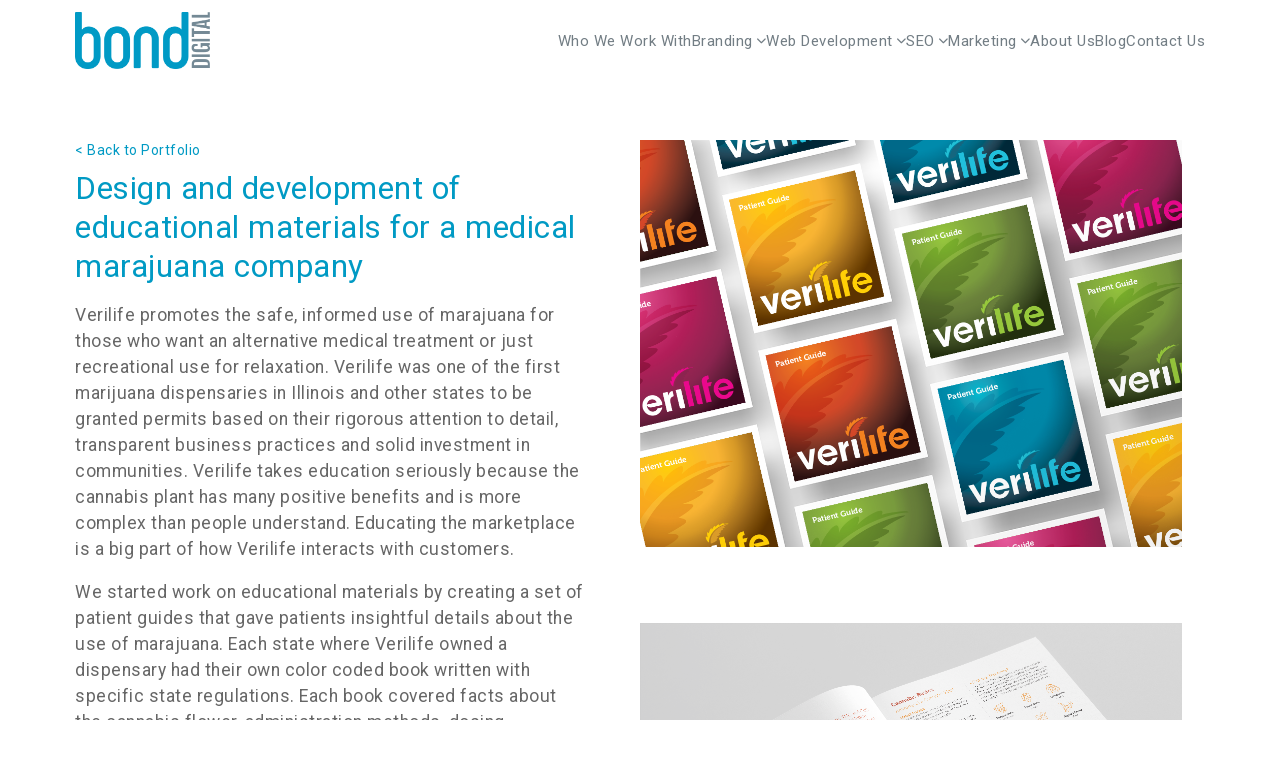

--- FILE ---
content_type: text/html; charset=UTF-8
request_url: https://bonddigital.com/work/new-verilife/
body_size: 16081
content:
<!doctype html>
<html lang="en-US" class="no-js">
	<head>
		<meta charset="UTF-8">
		<title>Verilife | Bond Digital</title>

		<link href="//www.google-analytics.com" rel="dns-prefetch">
        <link href="https://bonddigital.com/wp-content/themes/bond-digital/images/icons/favicon.ico" rel="shortcut icon">
        <link href="https://bonddigital.com/wp-content/themes/bond-digital/images/icons/touch.png" rel="apple-touch-icon-precomposed">
        <link href="https://fonts.googleapis.com/css?family=Roboto+Mono:400,400i,500,700|Roboto:300,300i,400,400i,700" rel="stylesheet">  

		<meta http-equiv="X-UA-Compatible" content="IE=edge,chrome=1">
		<meta name="viewport" content="width=device-width, initial-scale=1.0">

		<script src="https://kit.fontawesome.com/1291d3ac75.js" crossorigin="anonymous"></script>
		
		<script src="https://cdnjs.cloudflare.com/ajax/libs/jquery/3.6.1/jquery.min.js" integrity="sha512-aVKKRRi/Q/YV+4mjoKBsE4x3H+BkegoM/em46NNlCqNTmUYADjBbeNefNxYV7giUp0VxICtqdrbqU7iVaeZNXA==" crossorigin="anonymous" referrerpolicy="no-referrer"></script>

		<!-- Slick SLider -->
		<link rel="stylesheet" type="text/css" href="https://bonddigital.com/wp-content/themes/bond-digital/js/slick/slick.css">
		<link rel="stylesheet" type="text/css" href="https://bonddigital.com/wp-content/themes/bond-digital/js/slick/slick-theme.css">

		<meta name='robots' content='index, follow, max-image-preview:large, max-snippet:-1, max-video-preview:-1' />

	<!-- This site is optimized with the Yoast SEO Premium plugin v26.5 (Yoast SEO v26.5) - https://yoast.com/wordpress/plugins/seo/ -->
	<link rel="canonical" href="https://bonddigital.com/work/new-verilife/" />
	<meta property="og:locale" content="en_US" />
	<meta property="og:type" content="article" />
	<meta property="og:title" content="Verilife" />
	<meta property="og:url" content="https://bonddigital.com/work/new-verilife/" />
	<meta property="og:site_name" content="Bond Digital" />
	<meta property="article:publisher" content="https://www.facebook.com/bondgrp" />
	<meta property="article:modified_time" content="2020-06-30T04:04:55+00:00" />
	<meta property="og:image" content="https://bonddigital.com/wp-content/uploads/2020/06/Verilife_PatientGuideMockup.png" />
	<meta property="og:image:width" content="1068" />
	<meta property="og:image:height" content="801" />
	<meta property="og:image:type" content="image/png" />
	<meta name="twitter:card" content="summary_large_image" />
	<meta name="twitter:site" content="@bonddgtl" />
	<script type="application/ld+json" class="yoast-schema-graph">{"@context":"https://schema.org","@graph":[{"@type":"WebPage","@id":"https://bonddigital.com/work/new-verilife/","url":"https://bonddigital.com/work/new-verilife/","name":"Verilife | Bond Digital","isPartOf":{"@id":"https://bonddigital.com/#website"},"primaryImageOfPage":{"@id":"https://bonddigital.com/work/new-verilife/#primaryimage"},"image":{"@id":"https://bonddigital.com/work/new-verilife/#primaryimage"},"thumbnailUrl":"https://bonddigital.com/wp-content/uploads/2020/06/Verilife_PatientGuideMockup.png","datePublished":"2020-06-19T16:35:32+00:00","dateModified":"2020-06-30T04:04:55+00:00","breadcrumb":{"@id":"https://bonddigital.com/work/new-verilife/#breadcrumb"},"inLanguage":"en-US","potentialAction":[{"@type":"ReadAction","target":["https://bonddigital.com/work/new-verilife/"]}]},{"@type":"ImageObject","inLanguage":"en-US","@id":"https://bonddigital.com/work/new-verilife/#primaryimage","url":"https://bonddigital.com/wp-content/uploads/2020/06/Verilife_PatientGuideMockup.png","contentUrl":"https://bonddigital.com/wp-content/uploads/2020/06/Verilife_PatientGuideMockup.png","width":1068,"height":801},{"@type":"BreadcrumbList","@id":"https://bonddigital.com/work/new-verilife/#breadcrumb","itemListElement":[{"@type":"ListItem","position":1,"name":"Home","item":"https://bonddigital.com/"},{"@type":"ListItem","position":2,"name":"Verilife"}]},{"@type":"WebSite","@id":"https://bonddigital.com/#website","url":"https://bonddigital.com/","name":"Bond Digital","description":"Chicago Digital Marketing Agency &amp; Web Design","publisher":{"@id":"https://bonddigital.com/#organization"},"potentialAction":[{"@type":"SearchAction","target":{"@type":"EntryPoint","urlTemplate":"https://bonddigital.com/?s={search_term_string}"},"query-input":{"@type":"PropertyValueSpecification","valueRequired":true,"valueName":"search_term_string"}}],"inLanguage":"en-US"},{"@type":"Organization","@id":"https://bonddigital.com/#organization","name":"Bond Digital","url":"https://bonddigital.com/","logo":{"@type":"ImageObject","inLanguage":"en-US","@id":"https://bonddigital.com/#/schema/logo/image/","url":"https://bonddigital.com/wp-content/uploads/2019/10/bond-digital.png","contentUrl":"https://bonddigital.com/wp-content/uploads/2019/10/bond-digital.png","width":452,"height":189,"caption":"Bond Digital"},"image":{"@id":"https://bonddigital.com/#/schema/logo/image/"},"sameAs":["https://www.facebook.com/bondgrp","https://x.com/bonddgtl","https://www.linkedin.com/company/the-bond-group/","https://www.youtube.com/user/bondgrpvideos"]}]}</script>
	<!-- / Yoast SEO Premium plugin. -->


<link rel='dns-prefetch' href='//www.google.com' />
<link rel='dns-prefetch' href='//cdn.jsdelivr.net' />
<link rel="alternate" title="oEmbed (JSON)" type="application/json+oembed" href="https://bonddigital.com/wp-json/oembed/1.0/embed?url=https%3A%2F%2Fbonddigital.com%2Fwork%2Fnew-verilife%2F" />
<link rel="alternate" title="oEmbed (XML)" type="text/xml+oembed" href="https://bonddigital.com/wp-json/oembed/1.0/embed?url=https%3A%2F%2Fbonddigital.com%2Fwork%2Fnew-verilife%2F&#038;format=xml" />
<style id='wp-img-auto-sizes-contain-inline-css' type='text/css'>
img:is([sizes=auto i],[sizes^="auto," i]){contain-intrinsic-size:3000px 1500px}
/*# sourceURL=wp-img-auto-sizes-contain-inline-css */
</style>
<style id='wp-emoji-styles-inline-css' type='text/css'>

	img.wp-smiley, img.emoji {
		display: inline !important;
		border: none !important;
		box-shadow: none !important;
		height: 1em !important;
		width: 1em !important;
		margin: 0 0.07em !important;
		vertical-align: -0.1em !important;
		background: none !important;
		padding: 0 !important;
	}
/*# sourceURL=wp-emoji-styles-inline-css */
</style>
<style id='wp-block-library-inline-css' type='text/css'>
:root{--wp-block-synced-color:#7a00df;--wp-block-synced-color--rgb:122,0,223;--wp-bound-block-color:var(--wp-block-synced-color);--wp-editor-canvas-background:#ddd;--wp-admin-theme-color:#007cba;--wp-admin-theme-color--rgb:0,124,186;--wp-admin-theme-color-darker-10:#006ba1;--wp-admin-theme-color-darker-10--rgb:0,107,160.5;--wp-admin-theme-color-darker-20:#005a87;--wp-admin-theme-color-darker-20--rgb:0,90,135;--wp-admin-border-width-focus:2px}@media (min-resolution:192dpi){:root{--wp-admin-border-width-focus:1.5px}}.wp-element-button{cursor:pointer}:root .has-very-light-gray-background-color{background-color:#eee}:root .has-very-dark-gray-background-color{background-color:#313131}:root .has-very-light-gray-color{color:#eee}:root .has-very-dark-gray-color{color:#313131}:root .has-vivid-green-cyan-to-vivid-cyan-blue-gradient-background{background:linear-gradient(135deg,#00d084,#0693e3)}:root .has-purple-crush-gradient-background{background:linear-gradient(135deg,#34e2e4,#4721fb 50%,#ab1dfe)}:root .has-hazy-dawn-gradient-background{background:linear-gradient(135deg,#faaca8,#dad0ec)}:root .has-subdued-olive-gradient-background{background:linear-gradient(135deg,#fafae1,#67a671)}:root .has-atomic-cream-gradient-background{background:linear-gradient(135deg,#fdd79a,#004a59)}:root .has-nightshade-gradient-background{background:linear-gradient(135deg,#330968,#31cdcf)}:root .has-midnight-gradient-background{background:linear-gradient(135deg,#020381,#2874fc)}:root{--wp--preset--font-size--normal:16px;--wp--preset--font-size--huge:42px}.has-regular-font-size{font-size:1em}.has-larger-font-size{font-size:2.625em}.has-normal-font-size{font-size:var(--wp--preset--font-size--normal)}.has-huge-font-size{font-size:var(--wp--preset--font-size--huge)}.has-text-align-center{text-align:center}.has-text-align-left{text-align:left}.has-text-align-right{text-align:right}.has-fit-text{white-space:nowrap!important}#end-resizable-editor-section{display:none}.aligncenter{clear:both}.items-justified-left{justify-content:flex-start}.items-justified-center{justify-content:center}.items-justified-right{justify-content:flex-end}.items-justified-space-between{justify-content:space-between}.screen-reader-text{border:0;clip-path:inset(50%);height:1px;margin:-1px;overflow:hidden;padding:0;position:absolute;width:1px;word-wrap:normal!important}.screen-reader-text:focus{background-color:#ddd;clip-path:none;color:#444;display:block;font-size:1em;height:auto;left:5px;line-height:normal;padding:15px 23px 14px;text-decoration:none;top:5px;width:auto;z-index:100000}html :where(.has-border-color){border-style:solid}html :where([style*=border-top-color]){border-top-style:solid}html :where([style*=border-right-color]){border-right-style:solid}html :where([style*=border-bottom-color]){border-bottom-style:solid}html :where([style*=border-left-color]){border-left-style:solid}html :where([style*=border-width]){border-style:solid}html :where([style*=border-top-width]){border-top-style:solid}html :where([style*=border-right-width]){border-right-style:solid}html :where([style*=border-bottom-width]){border-bottom-style:solid}html :where([style*=border-left-width]){border-left-style:solid}html :where(img[class*=wp-image-]){height:auto;max-width:100%}:where(figure){margin:0 0 1em}html :where(.is-position-sticky){--wp-admin--admin-bar--position-offset:var(--wp-admin--admin-bar--height,0px)}@media screen and (max-width:600px){html :where(.is-position-sticky){--wp-admin--admin-bar--position-offset:0px}}

/*# sourceURL=wp-block-library-inline-css */
</style><style id='global-styles-inline-css' type='text/css'>
:root{--wp--preset--aspect-ratio--square: 1;--wp--preset--aspect-ratio--4-3: 4/3;--wp--preset--aspect-ratio--3-4: 3/4;--wp--preset--aspect-ratio--3-2: 3/2;--wp--preset--aspect-ratio--2-3: 2/3;--wp--preset--aspect-ratio--16-9: 16/9;--wp--preset--aspect-ratio--9-16: 9/16;--wp--preset--color--black: #000000;--wp--preset--color--cyan-bluish-gray: #abb8c3;--wp--preset--color--white: #ffffff;--wp--preset--color--pale-pink: #f78da7;--wp--preset--color--vivid-red: #cf2e2e;--wp--preset--color--luminous-vivid-orange: #ff6900;--wp--preset--color--luminous-vivid-amber: #fcb900;--wp--preset--color--light-green-cyan: #7bdcb5;--wp--preset--color--vivid-green-cyan: #00d084;--wp--preset--color--pale-cyan-blue: #8ed1fc;--wp--preset--color--vivid-cyan-blue: #0693e3;--wp--preset--color--vivid-purple: #9b51e0;--wp--preset--gradient--vivid-cyan-blue-to-vivid-purple: linear-gradient(135deg,rgb(6,147,227) 0%,rgb(155,81,224) 100%);--wp--preset--gradient--light-green-cyan-to-vivid-green-cyan: linear-gradient(135deg,rgb(122,220,180) 0%,rgb(0,208,130) 100%);--wp--preset--gradient--luminous-vivid-amber-to-luminous-vivid-orange: linear-gradient(135deg,rgb(252,185,0) 0%,rgb(255,105,0) 100%);--wp--preset--gradient--luminous-vivid-orange-to-vivid-red: linear-gradient(135deg,rgb(255,105,0) 0%,rgb(207,46,46) 100%);--wp--preset--gradient--very-light-gray-to-cyan-bluish-gray: linear-gradient(135deg,rgb(238,238,238) 0%,rgb(169,184,195) 100%);--wp--preset--gradient--cool-to-warm-spectrum: linear-gradient(135deg,rgb(74,234,220) 0%,rgb(151,120,209) 20%,rgb(207,42,186) 40%,rgb(238,44,130) 60%,rgb(251,105,98) 80%,rgb(254,248,76) 100%);--wp--preset--gradient--blush-light-purple: linear-gradient(135deg,rgb(255,206,236) 0%,rgb(152,150,240) 100%);--wp--preset--gradient--blush-bordeaux: linear-gradient(135deg,rgb(254,205,165) 0%,rgb(254,45,45) 50%,rgb(107,0,62) 100%);--wp--preset--gradient--luminous-dusk: linear-gradient(135deg,rgb(255,203,112) 0%,rgb(199,81,192) 50%,rgb(65,88,208) 100%);--wp--preset--gradient--pale-ocean: linear-gradient(135deg,rgb(255,245,203) 0%,rgb(182,227,212) 50%,rgb(51,167,181) 100%);--wp--preset--gradient--electric-grass: linear-gradient(135deg,rgb(202,248,128) 0%,rgb(113,206,126) 100%);--wp--preset--gradient--midnight: linear-gradient(135deg,rgb(2,3,129) 0%,rgb(40,116,252) 100%);--wp--preset--font-size--small: 13px;--wp--preset--font-size--medium: 20px;--wp--preset--font-size--large: 36px;--wp--preset--font-size--x-large: 42px;--wp--preset--spacing--20: 0.44rem;--wp--preset--spacing--30: 0.67rem;--wp--preset--spacing--40: 1rem;--wp--preset--spacing--50: 1.5rem;--wp--preset--spacing--60: 2.25rem;--wp--preset--spacing--70: 3.38rem;--wp--preset--spacing--80: 5.06rem;--wp--preset--shadow--natural: 6px 6px 9px rgba(0, 0, 0, 0.2);--wp--preset--shadow--deep: 12px 12px 50px rgba(0, 0, 0, 0.4);--wp--preset--shadow--sharp: 6px 6px 0px rgba(0, 0, 0, 0.2);--wp--preset--shadow--outlined: 6px 6px 0px -3px rgb(255, 255, 255), 6px 6px rgb(0, 0, 0);--wp--preset--shadow--crisp: 6px 6px 0px rgb(0, 0, 0);}:where(.is-layout-flex){gap: 0.5em;}:where(.is-layout-grid){gap: 0.5em;}body .is-layout-flex{display: flex;}.is-layout-flex{flex-wrap: wrap;align-items: center;}.is-layout-flex > :is(*, div){margin: 0;}body .is-layout-grid{display: grid;}.is-layout-grid > :is(*, div){margin: 0;}:where(.wp-block-columns.is-layout-flex){gap: 2em;}:where(.wp-block-columns.is-layout-grid){gap: 2em;}:where(.wp-block-post-template.is-layout-flex){gap: 1.25em;}:where(.wp-block-post-template.is-layout-grid){gap: 1.25em;}.has-black-color{color: var(--wp--preset--color--black) !important;}.has-cyan-bluish-gray-color{color: var(--wp--preset--color--cyan-bluish-gray) !important;}.has-white-color{color: var(--wp--preset--color--white) !important;}.has-pale-pink-color{color: var(--wp--preset--color--pale-pink) !important;}.has-vivid-red-color{color: var(--wp--preset--color--vivid-red) !important;}.has-luminous-vivid-orange-color{color: var(--wp--preset--color--luminous-vivid-orange) !important;}.has-luminous-vivid-amber-color{color: var(--wp--preset--color--luminous-vivid-amber) !important;}.has-light-green-cyan-color{color: var(--wp--preset--color--light-green-cyan) !important;}.has-vivid-green-cyan-color{color: var(--wp--preset--color--vivid-green-cyan) !important;}.has-pale-cyan-blue-color{color: var(--wp--preset--color--pale-cyan-blue) !important;}.has-vivid-cyan-blue-color{color: var(--wp--preset--color--vivid-cyan-blue) !important;}.has-vivid-purple-color{color: var(--wp--preset--color--vivid-purple) !important;}.has-black-background-color{background-color: var(--wp--preset--color--black) !important;}.has-cyan-bluish-gray-background-color{background-color: var(--wp--preset--color--cyan-bluish-gray) !important;}.has-white-background-color{background-color: var(--wp--preset--color--white) !important;}.has-pale-pink-background-color{background-color: var(--wp--preset--color--pale-pink) !important;}.has-vivid-red-background-color{background-color: var(--wp--preset--color--vivid-red) !important;}.has-luminous-vivid-orange-background-color{background-color: var(--wp--preset--color--luminous-vivid-orange) !important;}.has-luminous-vivid-amber-background-color{background-color: var(--wp--preset--color--luminous-vivid-amber) !important;}.has-light-green-cyan-background-color{background-color: var(--wp--preset--color--light-green-cyan) !important;}.has-vivid-green-cyan-background-color{background-color: var(--wp--preset--color--vivid-green-cyan) !important;}.has-pale-cyan-blue-background-color{background-color: var(--wp--preset--color--pale-cyan-blue) !important;}.has-vivid-cyan-blue-background-color{background-color: var(--wp--preset--color--vivid-cyan-blue) !important;}.has-vivid-purple-background-color{background-color: var(--wp--preset--color--vivid-purple) !important;}.has-black-border-color{border-color: var(--wp--preset--color--black) !important;}.has-cyan-bluish-gray-border-color{border-color: var(--wp--preset--color--cyan-bluish-gray) !important;}.has-white-border-color{border-color: var(--wp--preset--color--white) !important;}.has-pale-pink-border-color{border-color: var(--wp--preset--color--pale-pink) !important;}.has-vivid-red-border-color{border-color: var(--wp--preset--color--vivid-red) !important;}.has-luminous-vivid-orange-border-color{border-color: var(--wp--preset--color--luminous-vivid-orange) !important;}.has-luminous-vivid-amber-border-color{border-color: var(--wp--preset--color--luminous-vivid-amber) !important;}.has-light-green-cyan-border-color{border-color: var(--wp--preset--color--light-green-cyan) !important;}.has-vivid-green-cyan-border-color{border-color: var(--wp--preset--color--vivid-green-cyan) !important;}.has-pale-cyan-blue-border-color{border-color: var(--wp--preset--color--pale-cyan-blue) !important;}.has-vivid-cyan-blue-border-color{border-color: var(--wp--preset--color--vivid-cyan-blue) !important;}.has-vivid-purple-border-color{border-color: var(--wp--preset--color--vivid-purple) !important;}.has-vivid-cyan-blue-to-vivid-purple-gradient-background{background: var(--wp--preset--gradient--vivid-cyan-blue-to-vivid-purple) !important;}.has-light-green-cyan-to-vivid-green-cyan-gradient-background{background: var(--wp--preset--gradient--light-green-cyan-to-vivid-green-cyan) !important;}.has-luminous-vivid-amber-to-luminous-vivid-orange-gradient-background{background: var(--wp--preset--gradient--luminous-vivid-amber-to-luminous-vivid-orange) !important;}.has-luminous-vivid-orange-to-vivid-red-gradient-background{background: var(--wp--preset--gradient--luminous-vivid-orange-to-vivid-red) !important;}.has-very-light-gray-to-cyan-bluish-gray-gradient-background{background: var(--wp--preset--gradient--very-light-gray-to-cyan-bluish-gray) !important;}.has-cool-to-warm-spectrum-gradient-background{background: var(--wp--preset--gradient--cool-to-warm-spectrum) !important;}.has-blush-light-purple-gradient-background{background: var(--wp--preset--gradient--blush-light-purple) !important;}.has-blush-bordeaux-gradient-background{background: var(--wp--preset--gradient--blush-bordeaux) !important;}.has-luminous-dusk-gradient-background{background: var(--wp--preset--gradient--luminous-dusk) !important;}.has-pale-ocean-gradient-background{background: var(--wp--preset--gradient--pale-ocean) !important;}.has-electric-grass-gradient-background{background: var(--wp--preset--gradient--electric-grass) !important;}.has-midnight-gradient-background{background: var(--wp--preset--gradient--midnight) !important;}.has-small-font-size{font-size: var(--wp--preset--font-size--small) !important;}.has-medium-font-size{font-size: var(--wp--preset--font-size--medium) !important;}.has-large-font-size{font-size: var(--wp--preset--font-size--large) !important;}.has-x-large-font-size{font-size: var(--wp--preset--font-size--x-large) !important;}
/*# sourceURL=global-styles-inline-css */
</style>

<style id='classic-theme-styles-inline-css' type='text/css'>
/*! This file is auto-generated */
.wp-block-button__link{color:#fff;background-color:#32373c;border-radius:9999px;box-shadow:none;text-decoration:none;padding:calc(.667em + 2px) calc(1.333em + 2px);font-size:1.125em}.wp-block-file__button{background:#32373c;color:#fff;text-decoration:none}
/*# sourceURL=/wp-includes/css/classic-themes.min.css */
</style>
<link rel='stylesheet' id='normalize_redux-css' href='https://bonddigital.com/wp-content/themes/html5blank/normalize.css?ver=1.0' media='all' />
<link rel='stylesheet' id='fancybox-css' href='https://bonddigital.com/wp-content/themes/bond-digital/js/fancyBox/jquery.fancybox.css?ver=1.0' media='all' />
<link rel='stylesheet' id='bxslider-css' href='https://cdn.jsdelivr.net/bxslider/4.2.12/jquery.bxslider.css?ver=1.0' media='all' />
<link rel='stylesheet' id='html5blank-child-css' href='https://bonddigital.com/wp-content/themes/bond-digital/style.css?ver=202601052338' media='all' />
<script type="text/javascript" src="https://bonddigital.com/wp-content/themes/html5blank/js/lib/modernizr-2.7.1.min.js?ver=2.7.1" id="modernizr-js"></script>
<script type="text/javascript" src="https://bonddigital.com/wp-includes/js/jquery/jquery.min.js?ver=3.7.1" id="jquery-core-js"></script>
<script type="text/javascript" src="https://bonddigital.com/wp-includes/js/jquery/jquery-migrate.min.js?ver=3.4.1" id="jquery-migrate-js"></script>
<link rel="https://api.w.org/" href="https://bonddigital.com/wp-json/" /><link rel="icon" href="https://bonddigital.com/wp-content/uploads/2017/02/cropped-BondDigital-Icon-32x32.png" sizes="32x32" />
<link rel="icon" href="https://bonddigital.com/wp-content/uploads/2017/02/cropped-BondDigital-Icon-192x192.png" sizes="192x192" />
<link rel="apple-touch-icon" href="https://bonddigital.com/wp-content/uploads/2017/02/cropped-BondDigital-Icon-180x180.png" />
<meta name="msapplication-TileImage" content="https://bonddigital.com/wp-content/uploads/2017/02/cropped-BondDigital-Icon-270x270.png" />
		<style type="text/css" id="wp-custom-css">
			.count{
	display: none !important;
}		</style>
		
		<!---->
		
		<!--[if lt IE 9]>
        	<script src="https://bonddigital.com/wp-content/themes/bond-digital/js/html5shiv.min.js"></script>
            <script src="https://bonddigital.com/wp-content/themes/bond-digital/js/respond.min.js"></script>
            <link href="https://bonddigital.com/wp-content/themes/bond-digital/css/ie8.css" type="text/css" rel="stylesheet">
        <![endif]-->

        <!-- Google tag (gtag.js) UA CODE-->
        <script async src="https://www.googletagmanager.com/gtag/js?id=UA-7219911-10"></script>
        <script>
          window.dataLayer = window.dataLayer || [];
          function gtag(){dataLayer.push(arguments);}
          gtag('js', new Date());

          gtag('config', 'UA-7219911-10');
        </script>

        <!-- Google tag (gtag.js) GA4 CODE-->
        <script async src="https://www.googletagmanager.com/gtag/js?id=G-M5WEFWML92"></script>
        <script>
          window.dataLayer = window.dataLayer || [];
          function gtag(){dataLayer.push(arguments);}
          gtag('js', new Date());

          gtag('config', 'G-M5WEFWML92');
        </script>

        <!-- Facebook Pixel Code -->
        <script>
          !function(f,b,e,v,n,t,s)
          {if(f.fbq)return;n=f.fbq=function(){n.callMethod?
          n.callMethod.apply(n,arguments):n.queue.push(arguments)};
          if(!f._fbq)f._fbq=n;n.push=n;n.loaded=!0;n.version='2.0';
          n.queue=[];t=b.createElement(e);t.async=!0;
          t.src=v;s=b.getElementsByTagName(e)[0];
          s.parentNode.insertBefore(t,s)}(window, document,'script',
          'https://connect.facebook.net/en_US/fbevents.js');
          fbq('init', '2516720828341124');
          fbq('track', 'PageView');
        </script>
        <noscript><img height="1" width="1" style="display:none"
          src="https://www.facebook.com/tr?id=2516720828341124&ev=PageView&noscript=1"
        /></noscript>
        

	</head>
	<body class="wp-singular bdg-work-template-default single single-bdg-work postid-8036 wp-theme-html5blank wp-child-theme-bond-digital new-verilife">
    	
    	<svg display="none" version="1.1" xmlns="http://www.w3.org/2000/svg" xmlns:xlink="http://www.w3.org/1999/xlink" width="176" height="32" viewBox="0 0 176 32">
    <svg id="icon-comment" width="28" height="28" viewBox="0 0 28 28" x="0" y="0">
        <path fill="currentColor" d="M28 14q0 2.719-1.875 5.023t-5.094 3.641-7.031 1.336q-1.094 0-2.266-0.125-3.094 2.734-7.187 3.781-0.766 0.219-1.781 0.344-0.266 0.031-0.477-0.141t-0.273-0.453v-0.016q-0.047-0.063-0.008-0.187t0.031-0.156 0.070-0.148l0.094-0.141t0.109-0.133 0.125-0.141q0.109-0.125 0.484-0.539t0.539-0.594 0.484-0.617 0.508-0.797 0.422-0.922 0.406-1.188q-2.453-1.391-3.867-3.437t-1.414-4.391q0-2.031 1.109-3.883t2.984-3.195 4.469-2.133 5.437-0.789q3.813 0 7.031 1.336t5.094 3.641 1.875 5.023z"></path>
    </svg>
    <svg id="icon-twitter" width="26" height="28" viewBox="0 0 26 28" x="0" y="0">
        <path fill="currentColor" d="M25.312 6.375q-1.047 1.531-2.531 2.609 0.016 0.219 0.016 0.656 0 2.031-0.594 4.055t-1.805 3.883-2.883 3.289-4.031 2.281-5.047 0.852q-4.234 0-7.75-2.266 0.547 0.063 1.219 0.063 3.516 0 6.266-2.156-1.641-0.031-2.938-1.008t-1.781-2.492q0.516 0.078 0.953 0.078 0.672 0 1.328-0.172-1.75-0.359-2.898-1.742t-1.148-3.211v-0.063q1.062 0.594 2.281 0.641-1.031-0.688-1.641-1.797t-0.609-2.406q0-1.375 0.688-2.547 1.891 2.328 4.602 3.727t5.805 1.555q-0.125-0.594-0.125-1.156 0-2.094 1.477-3.57t3.57-1.477q2.188 0 3.687 1.594 1.703-0.328 3.203-1.219-0.578 1.797-2.219 2.781 1.453-0.156 2.906-0.781z"></path>
    </svg>
    <svg id="icon-facebook" width="16" height="28" viewBox="0 0 16 28" x="0" y="0">
    <path fill="currentColor" d="M14.984 0.187v4.125h-2.453q-1.344 0-1.813 0.562t-0.469 1.687v2.953h4.578l-0.609 4.625h-3.969v11.859h-4.781v-11.859h-3.984v-4.625h3.984v-3.406q0-2.906 1.625-4.508t4.328-1.602q2.297 0 3.563 0.187z"></path>
    </svg>
    <svg id="icon-linkedin" width="28" height="28" viewBox="0 0 28 28" x="0" y="0">
        <path fill="currentColor" d="M5.453 9.766v15.484h-5.156v-15.484h5.156zM5.781 4.984q0.016 1.141-0.789 1.906t-2.117 0.766h-0.031q-1.281 0-2.063-0.766t-0.781-1.906q0-1.156 0.805-1.914t2.102-0.758 2.078 0.758 0.797 1.914zM24 16.375v8.875h-5.141v-8.281q0-1.641-0.633-2.57t-1.977-0.93q-0.984 0-1.648 0.539t-0.992 1.336q-0.172 0.469-0.172 1.266v8.641h-5.141q0.031-6.234 0.031-10.109t-0.016-4.625l-0.016-0.75h5.141v2.25h-0.031q0.313-0.5 0.641-0.875t0.883-0.812 1.359-0.68 1.789-0.242q2.672 0 4.297 1.773t1.625 5.195z"></path>
    </svg>
    <svg id="icon-search" width="50" height="50" viewBox="0 0 100 100" x="0" y="0">
        <path fill="currentColor" d="M31.008 27.231l-7.58-6.447c-0.784-0.705-1.622-1.029-2.299-0.998 1.789-2.096 2.87-4.815 2.87-7.787 0-6.627-5.373-12-12-12s-12 5.373-12 12 5.373 12 12 12c2.972 0 5.691-1.081 7.787-2.87-0.031 0.677 0.293 1.515 0.998 2.299l6.447 7.58c1.104 1.226 2.907 1.33 4.007 0.23s0.997-2.903-0.23-4.007zM12 20c-4.418 0-8-3.582-8-8s3.582-8 8-8 8 3.582 8 8-3.582 8-8 8z"></path>
    </svg>
    <svg id="icon-instagram" width="32" height="32" viewBox="0 0 32 32" x="0" y="0">
        <path fill="currentColor" d="M26.688 0h-21.375c-2.922 0-5.313 2.391-5.313 5.313v21.375c0 2.922 2.391 5.313 5.313 5.313h21.375c2.922 0 5.313-2.391 5.313-5.313v-21.375c0-2.922-2.391-5.313-5.313-5.313zM10.244 14h11.513c0.218 0.627 0.337 1.3 0.337 2 0 3.36-2.734 6.094-6.094 6.094s-6.094-2.734-6.094-6.094c0-0.7 0.119-1.373 0.338-2zM28 14.002v11.998c0 1.1-0.9 2-2 2h-20c-1.1 0-2-0.9-2-2v-12h3.128c-0.145 0.644-0.222 1.313-0.222 2 0 5.014 4.079 9.094 9.094 9.094s9.094-4.079 9.094-9.094c0-0.687-0.077-1.356-0.222-2l3.128 0.002zM28 7c0 0.55-0.45 1-1 1h-2c-0.55 0-1-0.45-1-1v-2c0-0.55 0.45-1 1-1h2c0.55 0 1 0.45 1 1v2z"></path>
    </svg>
    <svg id="icon-pinterest" width="32" height="32" viewBox="0 0 32 32" x="0" y="0">
        <path fill="currentColor" d="M16 0c-8.837 0-16 7.163-16 16 0 6.778 4.217 12.568 10.169 14.899-0.14-1.266-0.266-3.208 0.055-4.59 0.291-1.249 1.876-7.953 1.876-7.953s-0.479-0.958-0.479-2.375c0-2.225 1.29-3.886 2.895-3.886 1.365 0 2.024 1.025 2.024 2.254 0 1.373-0.874 3.425-1.325 5.327-0.377 1.593 0.799 2.892 2.369 2.892 2.844 0 5.030-2.999 5.030-7.327 0-3.831-2.753-6.509-6.683-6.509-4.552 0-7.225 3.415-7.225 6.943 0 1.375 0.53 2.85 1.191 3.651 0.131 0.158 0.15 0.297 0.111 0.459-0.121 0.506-0.391 1.593-0.444 1.815-0.070 0.293-0.232 0.355-0.535 0.214-1.998-0.93-3.248-3.852-3.248-6.198 0-5.047 3.667-9.682 10.572-9.682 5.55 0 9.864 3.955 9.864 9.241 0 5.514-3.477 9.952-8.302 9.952-1.621 0-3.145-0.842-3.667-1.837 0 0-0.802 3.055-0.997 3.803-0.361 1.39-1.337 3.132-1.989 4.195 1.497 0.463 3.088 0.713 4.738 0.713 8.836-0 16-7.163 16-16s-7.163-16-16-16z"></path>
    </svg>
    <svg id="icon-youtube" width="32" height="32" x="0" y="0">
        <path fill="currentColor" d="M14.359 20.359v-2.453q0-0.781-0.453-0.781-0.266 0-0.516 0.25v3.5q0.25 0.25 0.516 0.25 0.453 0 0.453-0.766zM17.234 18.453h1.031v-0.531q0-0.797-0.516-0.797t-0.516 0.797v0.531zM8.313 14.297v1.094h-1.25v6.609h-1.156v-6.609h-1.219v-1.094h3.625zM11.453 16.266v5.734h-1.047v-0.625q-0.609 0.703-1.188 0.703-0.516 0-0.656-0.438-0.094-0.25-0.094-0.844v-4.531h1.031v4.219q0 0.375 0.016 0.406 0.016 0.234 0.234 0.234 0.313 0 0.656-0.484v-4.375h1.047zM15.391 18v2.281q0 0.812-0.109 1.141-0.187 0.656-0.828 0.656-0.547 0-1.062-0.641v0.562h-1.047v-7.703h1.047v2.516q0.5-0.625 1.062-0.625 0.641 0 0.828 0.656 0.109 0.328 0.109 1.156zM19.313 20.016v0.141q0 0.453-0.031 0.672-0.047 0.344-0.234 0.625-0.422 0.625-1.25 0.625-0.812 0-1.266-0.594-0.328-0.422-0.328-1.344v-2.016q0-0.922 0.313-1.344 0.453-0.594 1.25-0.594t1.219 0.594q0.328 0.438 0.328 1.344v1.188h-2.078v1.016q0 0.797 0.531 0.797 0.375 0 0.469-0.406 0-0.016 0.008-0.109t0.008-0.258v-0.336h1.062zM12.266 7.141v2.438q0 0.797-0.5 0.797t-0.5-0.797v-2.438q0-0.812 0.5-0.812t0.5 0.812zM20.594 18.281q0-2.766-0.297-4.062-0.156-0.688-0.672-1.148t-1.188-0.539q-2.125-0.234-6.438-0.234-4.297 0-6.422 0.234-0.688 0.078-1.195 0.539t-0.664 1.148q-0.313 1.359-0.313 4.062 0 2.75 0.313 4.062 0.156 0.672 0.664 1.141t1.18 0.547q2.141 0.234 6.438 0.234t6.438-0.234q0.672-0.078 1.18-0.547t0.664-1.141q0.313-1.313 0.313-4.062zM8.797 8.109l1.406-4.625h-1.172l-0.797 3.047-0.828-3.047h-1.219l0.375 1.078t0.359 1.078q0.547 1.609 0.719 2.469v3.141h1.156v-3.141zM13.312 9.375v-2.031q0-0.906-0.328-1.359-0.453-0.594-1.219-0.594-0.797 0-1.219 0.594-0.328 0.453-0.328 1.359v2.031q0 0.906 0.328 1.359 0.422 0.594 1.219 0.594 0.766 0 1.219-0.594 0.328-0.422 0.328-1.359zM16.141 11.25h1.047v-5.781h-1.047v4.422q-0.344 0.484-0.656 0.484-0.234 0-0.25-0.25-0.016-0.031-0.016-0.406v-4.25h-1.047v4.578q0 0.578 0.094 0.859 0.172 0.422 0.672 0.422 0.562 0 1.203-0.703v0.625zM24 6.5v15q0 1.859-1.32 3.18t-3.18 1.32h-15q-1.859 0-3.18-1.32t-1.32-3.18v-15q0-1.859 1.32-3.18t3.18-1.32h15q1.859 0 3.18 1.32t1.32 3.18z"></path>
    </svg>
	<svg id="icon_tools" width="100%" viewBox="0 0 37 32" x="0" y="0">
		<path fill="#fff" d="M11.995 28.533c-0.797 0.797-2.092 0.797-2.889 0s-0.797-2.092 0-2.889c0.797-0.797 2.092-0.797 2.889 0s0.797 2.092 0 2.889zM36.603 6.854l-4.085 4.085c-1.315 1.335-3.487 1.315-4.802 0l-1.016-1.016c-1.315-1.315-1.315-3.487 0-4.802l4.085-4.085c-3.347-1.176-7.233-0.438-9.903 2.232-3.009 3.009-3.587 7.552-1.714 11.158l-11.796 9.464c-0.239 0.199-0.498 0.438-0.697 0.697-1.574 1.953-1.255 4.822 0.697 6.396s4.822 1.255 6.396-0.697l9.464-11.796c3.587 1.873 8.13 1.295 11.138-1.714 2.67-2.69 3.407-6.555 2.232-9.923zM26.56 21.559c-0.917-0.080-1.833-0.279-2.71-0.578l-2.929 3.666 6.795 6.795c0.458 0.458 1.196 0.458 1.654 0l2.71-2.71c0.458-0.458 0.458-1.196 0-1.654l-5.519-5.519zM12.991 16.737l3.646-2.929c-0.319-0.897-0.498-1.813-0.578-2.73l-3.487-3.487 2.092-2.092c0.080-0.080 0.12-0.179 0.12-0.279l0.219-4.802c0-0.12-0.040-0.219-0.12-0.319-0.080-0.080-0.199-0.12-0.319-0.12l-4.782 0.239c-0.1 0-0.199 0.040-0.279 0.12l-9.385 9.385c-0.159 0.159-0.159 0.418 0 0.578l4.583 4.583c0.080 0.080 0.179 0.12 0.299 0.12 0.1 0 0.219-0.040 0.299-0.12l2.909-2.929 4.782 4.782z"></path>
	</svg>
    <svg id="icon_gears" width="100%" viewBox="0 0 25 32" x="0" y="0">
		<path fill="#fff" d="M13.262 9.498c0-2.084-1.712-3.796-3.78-3.796-2.116 0-3.861 1.696-3.861 3.78 0 2.132 1.712 3.861 3.828 3.861s3.828-1.728 3.812-3.845zM17.575 4.394c-0.485 0.452-0.937 0.888-1.389 1.308-0.162 0.145-0.194 0.275-0.097 0.485 0.21 0.452 0.388 0.921 0.533 1.389 0.065 0.21 0.162 0.291 0.372 0.291 0.614-0.016 1.244 0 1.922 0-0.048 1.308-0.081 2.52-0.129 3.699-0.598 0-1.163 0.016-1.728-0.016-0.323-0.016-0.485 0.065-0.582 0.388-0.145 0.452-0.355 0.872-0.582 1.292-0.129 0.242-0.113 0.388 0.081 0.582 0.404 0.404 0.792 0.84 1.195 1.26-0.323 0.339-0.63 0.678-0.953 0.985-0.42 0.404-0.872 0.792-1.292 1.212-0.194 0.194-0.339 0.194-0.533 0.016-0.388-0.355-0.775-0.678-1.163-1.034-0.145-0.129-0.258-0.145-0.436-0.065-0.517 0.21-1.034 0.404-1.551 0.565-0.242 0.081-0.355 0.178-0.355 0.436 0.016 0.565 0 1.131 0 1.728-1.26-0.048-2.423-0.081-3.554-0.129 0-0.598-0.016-1.163 0-1.728 0.016-0.307-0.081-0.452-0.388-0.565-0.533-0.194-1.050-0.468-1.583-0.711-0.501 0.452-1.018 0.921-1.551 1.422-0.84-0.872-1.664-1.761-2.52-2.681 0.436-0.404 0.84-0.792 1.26-1.163 0.242-0.21 0.339-0.372 0.162-0.711-0.226-0.42-0.339-0.905-0.485-1.357-0.065-0.194-0.129-0.275-0.339-0.275-0.614 0.016-1.228 0-1.906 0 0.048-1.292 0.081-2.504 0.113-3.731 0.388 0 0.775 0 1.163 0 0.323 0 0.727 0.129 0.969-0.016 0.226-0.145 0.291-0.549 0.436-0.84 0.048-0.097 0.097-0.194 0.145-0.291 0.339-0.662 0.339-0.662-0.178-1.212-0.323-0.339-0.646-0.678-0.985-1.050 0.921-0.824 1.809-1.664 2.714-2.52 0.42 0.452 0.84 0.872 1.244 1.325 0.194 0.21 0.323 0.291 0.614 0.145 0.42-0.21 0.872-0.355 1.325-0.501 0.226-0.065 0.307-0.178 0.307-0.404-0.016-0.63 0-1.244 0-1.938 1.308 0.048 2.52 0.081 3.715 0.113 0 0.63 0.016 1.212 0 1.793-0.016 0.323 0.048 0.501 0.404 0.614 0.404 0.113 0.792 0.323 1.147 0.533 0.242 0.129 0.388 0.113 0.582-0.081 0.323-0.323 0.662-0.63 1.002-0.953 0.113-0.113 0.242-0.21 0.388-0.339 0.824 0.937 1.648 1.825 2.488 2.73z"></path>
		<path fill="#fff" d="M20.547 24.892c0-1.567-1.292-2.875-2.843-2.875-1.599 0-2.908 1.276-2.924 2.859 0 1.615 1.292 2.924 2.891 2.908 1.599 0 2.891-1.308 2.875-2.891zM23.81 21.016c-0.355 0.339-0.695 0.662-1.050 0.985-0.129 0.113-0.145 0.21-0.065 0.372 0.162 0.339 0.291 0.695 0.404 1.050 0.048 0.162 0.113 0.21 0.275 0.21 0.468 0 0.937 0 1.454 0-0.032 0.985-0.065 1.906-0.097 2.795-0.452 0-0.888 0.016-1.308 0-0.242-0.016-0.355 0.048-0.436 0.291-0.113 0.339-0.275 0.662-0.436 0.969-0.097 0.178-0.081 0.291 0.065 0.436 0.307 0.307 0.598 0.63 0.905 0.953-0.242 0.258-0.485 0.501-0.727 0.743-0.323 0.307-0.662 0.598-0.969 0.921-0.145 0.145-0.258 0.145-0.404 0.016-0.291-0.258-0.598-0.517-0.888-0.775-0.113-0.097-0.194-0.113-0.339-0.048-0.388 0.162-0.775 0.307-1.179 0.436-0.178 0.065-0.275 0.145-0.258 0.339 0.016 0.42 0 0.856 0 1.308-0.953-0.032-1.825-0.065-2.681-0.097 0-0.452-0.016-0.888 0-1.308 0.016-0.242-0.065-0.339-0.291-0.42-0.404-0.145-0.792-0.355-1.195-0.533-0.372 0.339-0.759 0.695-1.163 1.066-0.63-0.678-1.26-1.357-1.906-2.035 0.323-0.307 0.63-0.598 0.953-0.872 0.178-0.162 0.258-0.275 0.129-0.533-0.162-0.323-0.258-0.678-0.372-1.034-0.048-0.145-0.097-0.21-0.258-0.21-0.468 0.016-0.921 0-1.438 0 0.032-0.985 0.065-1.89 0.097-2.811 0.291 0 0.582 0 0.872 0 0.242 0 0.549 0.097 0.727-0.016 0.178-0.097 0.226-0.42 0.323-0.646 0.032-0.065 0.065-0.145 0.097-0.21 0.258-0.501 0.258-0.501-0.129-0.921-0.242-0.258-0.485-0.517-0.743-0.792 0.678-0.63 1.357-1.26 2.051-1.906 0.323 0.339 0.646 0.662 0.937 1.002 0.145 0.162 0.242 0.226 0.468 0.113 0.323-0.162 0.662-0.275 1.002-0.372 0.162-0.048 0.226-0.129 0.226-0.307 0-0.468 0-0.937 0-1.47 0.985 0.032 1.906 0.065 2.811 0.097 0 0.468 0.016 0.921 0 1.357-0.016 0.242 0.032 0.388 0.307 0.468 0.307 0.097 0.598 0.242 0.872 0.404 0.178 0.097 0.291 0.081 0.436-0.065 0.242-0.242 0.501-0.485 0.759-0.711 0.097-0.081 0.178-0.162 0.291-0.242 0.614 0.662 1.228 1.325 1.874 2.003z"></path>
	</svg>
    <svg id="icon_bar-graph" width="100%" viewBox="0 0 31 32" x="0" y="0">
        <path fill="#fff" d="M3.574 26.027v2.447h2.591v-5.325l-2.591 2.879zM7.892 21.229v7.244h2.591v-10.123l-2.591 2.879zM12.21 16.408v12.066h2.591v-14.945l-2.591 2.879zM22.117 14.177l-1.295-0.624v14.945h2.591v-15.904l-1.295 1.583zM16.528 11.61v16.864h2.591v-15.736l-2.567-1.175-0.024 0.048zM25.139 10.651v17.823h2.591v-20.702l-2.591 2.879zM0 2.231v29.673h0.096v0.096h29.673v-2.255h-27.514v-27.514h-2.255zM27.802 1.127l-3.43 1.127 1.631 1.463-4.894 5.445-5.493-2.543-12.042 13.433v4.246l12.762-14.225 5.493 2.543 6.285-7.005 1.631 1.463 0.744-3.526 0.744-3.55-3.43 1.127z"></path>
    </svg>
    <svg id="icon-chevron-left" viewBox="0 0 448 1024">
		<polygon fill="#3276A5" class="path1" points="-284,367 -294,357 -319,382 -294,407 -284,397 -299,382" />
    </svg>
    <svg id="icon-chevron-right" viewBox="0 0 448 1024">
		<path fill="currentColor" class="path1" d="M128 192l-128 128 192 192-192 192 128 128 320-320-320-320z"></path>
    </svg>
    <svg id="icon-menu2" width="32" height="32" viewBox="0 0 32 32" x="0" y="0">
        <path fill="currentColor" d="M2 6h28v6h-28zM2 14h28v6h-28zM2 22h28v6h-28z"></path>
    </svg>
    <svg id="icon-menu" width="48" height="48" viewBox="0 0 48 48" x="0" y="0">
        <path fill="currentColor" d="M6 10h36q0.828 0 1.414 0.586t0.586 1.414-0.586 1.414-1.414 0.586h-36q-0.828 0-1.414-0.586t-0.586-1.414 0.586-1.414 1.414-0.586zM6 34h36q0.828 0 1.414 0.586t0.586 1.414-0.586 1.414-1.414 0.586h-36q-0.828 0-1.414-0.586t-0.586-1.414 0.586-1.414 1.414-0.586zM6 22h36q0.828 0 1.414 0.586t0.586 1.414-0.586 1.414-1.414 0.586h-36q-0.828 0-1.414-0.586t-0.586-1.414 0.586-1.414 1.414-0.586z"></path>
    </svg>
    <svg id="icon-blog" width="28" height="28" viewBox="0 0 28 28" x="0" y="0">
        <path fill="currentColor" d="M6.312 17.313l2.375 2.375-0.812 0.812h-0.875v-1.5h-1.5v-0.875zM12.781 11.219q0.219 0.203-0.047 0.469l-4.547 4.547q-0.266 0.266-0.469 0.047-0.219-0.203 0.047-0.469l4.547-4.547q0.266-0.266 0.469-0.047zM8.5 22l8.5-8.5-4.5-4.5-8.5 8.5v4.5h4.5zM18 12.5l1.437-1.437q0.438-0.438 0.438-1.062t-0.438-1.062l-2.375-2.375q-0.438-0.438-1.062-0.438t-1.062 0.438l-1.437 1.437zM24 6.5v15q0 1.859-1.32 3.18t-3.18 1.32h-15q-1.859 0-3.18-1.32t-1.32-3.18v-15q0-1.859 1.32-3.18t3.18-1.32h15q1.859 0 3.18 1.32t1.32 3.18z"></path>
    </svg>
    <svg id="icon-comment" width="28" height="28" viewBox="0 0 28 28" x="0" y="0">
        <path fill="#fff" d="M28 14q0 2.719-1.875 5.023t-5.094 3.641-7.031 1.336q-1.094 0-2.266-0.125-3.094 2.734-7.187 3.781-0.766 0.219-1.781 0.344-0.266 0.031-0.477-0.141t-0.273-0.453v-0.016q-0.047-0.063-0.008-0.187t0.031-0.156 0.070-0.148l0.094-0.141t0.109-0.133 0.125-0.141q0.109-0.125 0.484-0.539t0.539-0.594 0.484-0.617 0.508-0.797 0.422-0.922 0.406-1.188q-2.453-1.391-3.867-3.437t-1.414-4.391q0-2.031 1.109-3.883t2.984-3.195 4.469-2.133 5.437-0.789q3.813 0 7.031 1.336t5.094 3.641 1.875 5.023z"></path>
    </svg>
    <svg id="icon-newspaper-o" width="32" height="28" viewBox="0 0 32 28" x="0" y="0">
        <path fill="#fff" d="M16 8h-6v6h6v-6zM18 18v2h-10v-2h10zM18 6v10h-10v-10h10zM28 18v2h-8v-2h8zM28 14v2h-8v-2h8zM28 10v2h-8v-2h8zM28 6v2h-8v-2h8zM4 21v-15h-2v15q0 0.406 0.297 0.703t0.703 0.297 0.703-0.297 0.297-0.703zM30 21v-17h-24v17q0 0.516-0.172 1h23.172q0.406 0 0.703-0.297t0.297-0.703zM32 2v19q0 1.25-0.875 2.125t-2.125 0.875h-26q-1.25 0-2.125-0.875t-0.875-2.125v-17h4v-2h28z"></path>
    </svg>
    <svg id="icon-paper" width="24" height="24" viewBox="0 0 24 24" x="0" y="0">
        <path fill="#fff" d="M5 0h14q1.242 0 2.121 0.879t0.879 2.121v18q0 1.242-0.879 2.121t-2.121 0.879h-14q-1.242 0-2.121-0.879t-0.879-2.121v-18q0-1.242 0.879-2.121t2.121-0.879zM8 17h8q0.414 0 0.707 0.293t0.293 0.707-0.293 0.707-0.707 0.293h-8q-0.414 0-0.707-0.293t-0.293-0.707 0.293-0.707 0.707-0.293zM8 13h8q0.414 0 0.707 0.293t0.293 0.707-0.293 0.707-0.707 0.293h-8q-0.414 0-0.707-0.293t-0.293-0.707 0.293-0.707 0.707-0.293zM19 2h-14q-0.414 0-0.707 0.293t-0.293 0.707v18q0 0.414 0.293 0.707t0.707 0.293h14q0.414 0 0.707-0.293t0.293-0.707v-18q0-0.414-0.293-0.707t-0.707-0.293zM8 9h8q0.414 0 0.707 0.293t0.293 0.707-0.293 0.707-0.707 0.293h-8q-0.414 0-0.707-0.293t-0.293-0.707 0.293-0.707 0.707-0.293zM8 5h4q0.414 0 0.707 0.293t0.293 0.707-0.293 0.707-0.707 0.293h-4q-0.414 0-0.707-0.293t-0.293-0.707 0.293-0.707 0.707-0.293z"></path>
    </svg>
    <svg id="icon-video-outline" width="24" height="24" viewBox="0 0 24 24" x="0" y="0">
        <path fill="#fff" d="M8 11c0 0.552-0.448 1-1 1s-1-0.448-1-1c0-0.552 0.448-1 1-1s1 0.448 1 1z"></path>
        <path fill="#fff" d="M21.585 7.188c-0.262-0.188-0.599-0.241-0.901-0.137l-1.707 0.568c-0.188-1.477-1.451-2.62-2.977-2.62h-11c-1.654 0-3 1.347-3 3v6c0 1.653 1.346 3 3 3h3v1.111l0.008 0.090c0.066 0.738 0.381 1.423 0.887 1.928 0.562 0.562 1.311 0.872 2.104 0.872s1.542-0.31 2.104-0.87c0.574-0.577 0.898-1.346 0.896-2.113v-1.017h2c1.524 0 2.789-1.145 2.978-2.62l1.707 0.568c0.303 0.104 0.64 0.051 0.9-0.138 0.262-0.188 0.415-0.49 0.415-0.812v-6c0.001-0.318-0.153-0.621-0.414-0.81zM12 18.023c0.001 0.248-0.119 0.5-0.309 0.689s-0.441 0.286-0.692 0.286c-0.25 0-0.501-0.097-0.69-0.286-0.19-0.189-0.285-0.441-0.309-0.691v-2.021h2v2.023zM17 14c0 0.552-0.448 1-1 1h-11c-0.552 0-1-0.448-1-1v-6c0-0.552 0.448-1 1-1h11c0.552 0 1 0.448 1 1v6zM20 12.611c0 0-1.895-0.605-2-0.605v-2.012c0.105 0 2-0.605 2-0.605v3.222z"></path>
    </svg>
    <svg id="icon-ondemand-video" width="24" height="24" viewBox="0 0 24 24" x="0" y="0">
        <path fill="#fff" d="M15.984 11.016l-6.984 3.984v-8.016zM21 17.016v-12h-18v12h18zM21 3q0.797 0 1.406 0.586t0.609 1.43l-0.047 12q0 0.797-0.586 1.383t-1.383 0.586h-5.016v2.016h-7.969v-2.016h-5.016q-0.844 0-1.43-0.586t-0.586-1.383v-12q0-0.844 0.586-1.43t1.43-0.586h18z"></path>
    </svg>
    <svg id="icon-film2" width="32" height="32" viewBox="0 0 32 32" x="0" y="0">
        <path fill="#fff" d="M0 4v24h32v-24h-32zM6 26h-4v-4h4v4zM6 18h-4v-4h4v4zM6 10h-4v-4h4v4zM24 26h-16v-20h16v20zM30 26h-4v-4h4v4zM30 18h-4v-4h4v4zM30 10h-4v-4h4v4zM12 10v12l8-6z"></path>
    </svg>
    <svg id="icon-video-camera2" width="32" height="32" viewBox="0 0 32 32" x="0" y="0">
        <path fill="#fff" d="M12 9c0-2.761 2.239-5 5-5s5 2.239 5 5c0 2.761-2.239 5-5 5s-5-2.239-5-5zM0 9c0-2.761 2.239-5 5-5s5 2.239 5 5c0 2.761-2.239 5-5 5s-5-2.239-5-5zM24 19v-3c0-1.1-0.9-2-2-2h-20c-1.1 0-2 0.9-2 2v10c0 1.1 0.9 2 2 2h20c1.1 0 2-0.9 2-2v-3l8 5v-14l-8 5zM20 24h-16v-6h16v6z"></path>
    </svg>
</svg>

<!--
    Spinner
    thanks CodePen by Aurer https://codepen.io/aurer/pen/jEGbA
-->
<svg style="display:none;" version="1.1" id="loader-1" xmlns="http://www.w3.org/2000/svg" xmlns:xlink="http://www.w3.org/1999/xlink" x="0px" y="0px" width="40px" height="40px" viewBox="0 0 50 50" style="enable-background:new 0 0 50 50;" xml:space="preserve">
    <path fill="#000" d="M43.935,25.145c0-10.318-8.364-18.683-18.683-18.683c-10.318,0-18.683,8.365-18.683,18.683h4.068c0-8.071,6.543-14.615,14.615-14.615c8.072,0,14.615,6.543,14.615,14.615H43.935z">
    <animateTransform attributeType="xml"
        attributeName="transform"
        type="rotate"
        from="0 25 25"
        to="360 25 25"
        dur="0.6s"
        repeatCount="indefinite"/>
    </path>
</svg>
    	
    	<script>
		  fbq('track', 'ViewContent');
		</script>

		<!-- header -->
		<header class="header top-header" role="banner">
    		
    	<!-- wrapper -->
    	<div class="flex wrapper group grid space-between items-center">
    		<!-- logo -->
    		<div class="logo">
    			<a href="https://bonddigital.com">
    				<img src="https://bonddigital.com/wp-content/themes/bond-digital/images/bond-digital.png" alt="Bond Digital" class="logo-img">
    			</a>
    		</div>
    		<!-- /logo -->

        <!-- nav -->
        <div class="nav-container">
        		<nav class="primary">
        	  		<ul id="top-header-nav" class="menu-primary-nav">
                    <li id="menu-item-9421" class="blue menu-item menu-item-type-post_type menu-item-object-page menu-item-9421"><a href="https://bonddigital.com/who-we-work-with/">Who We Work With</a></li>
<li id="menu-item-8673" class="blue menu-item menu-item-type-custom menu-item-object-custom menu-item-has-children menu-item-8673"><a href="#">Branding</a>
<ul class="sub-menu">
	<li id="menu-item-9655" class="sub-header menu-item menu-item-type-custom menu-item-object-custom menu-item-has-children menu-item-9655"><a href="#">Elevate your organizational value with a powerful brand.</a>
	<ul class="sub-menu">
		<li id="menu-item-100" class="menu-item menu-item-type-post_type menu-item-object-page menu-item-100"><a href="https://bonddigital.com/brand-development/">Brand Development</a></li>
		<li id="menu-item-8656" class="menu-item menu-item-type-post_type menu-item-object-page menu-item-8656"><a href="https://bonddigital.com/naming-your-brand/">Naming Your Brand</a></li>
		<li id="menu-item-8845" class="menu-item menu-item-type-post_type menu-item-object-page menu-item-8845"><a href="https://bonddigital.com/rebrands/">Rebrands</a></li>
	</ul>
</li>
</ul>
</li>
<li id="menu-item-8667" class="purple menu-item menu-item-type-custom menu-item-object-custom menu-item-has-children menu-item-8667"><a href="#">Web Development</a>
<ul class="sub-menu">
	<li id="menu-item-8591" class="sub-header menu-item menu-item-type-post_type menu-item-object-page menu-item-has-children menu-item-8591"><a href="https://bonddigital.com/web-development/">Enhance your digital presence with strong UX/UI, advanced development practices, interactive tools and more.</a>
	<ul class="sub-menu">
		<li id="menu-item-9730" class="menu-item menu-item-type-post_type menu-item-object-page menu-item-9730"><a href="https://bonddigital.com/web-development/">Development</a></li>
		<li id="menu-item-9034" class="menu-item menu-item-type-post_type menu-item-object-page menu-item-9034"><a href="https://bonddigital.com/websites/">Websites</a></li>
		<li id="menu-item-8855" class="menu-item menu-item-type-post_type menu-item-object-page menu-item-8855"><a href="https://bonddigital.com/website-development-platforms/">Website Development Platforms and Configurations</a></li>
		<li id="menu-item-8655" class="menu-item menu-item-type-post_type menu-item-object-page menu-item-8655"><a href="https://bonddigital.com/landing-pages/">Landing Pages</a></li>
		<li id="menu-item-8593" class="menu-item menu-item-type-post_type menu-item-object-page menu-item-8593"><a href="https://bonddigital.com/wordpress/">WordPress</a></li>
		<li id="menu-item-9033" class="menu-item menu-item-type-post_type menu-item-object-page menu-item-9033"><a href="https://bonddigital.com/calculators/">Calculators</a></li>
		<li id="menu-item-8659" class="menu-item menu-item-type-post_type menu-item-object-page menu-item-8659"><a href="https://bonddigital.com/adobe-experience-manager/">Adobe Experience Manager</a></li>
		<li id="menu-item-8849" class="menu-item menu-item-type-post_type menu-item-object-page menu-item-8849"><a href="https://bonddigital.com/maintenance/">Maintenance</a></li>
		<li id="menu-item-9283" class="menu-item menu-item-type-post_type menu-item-object-page menu-item-9283"><a href="https://bonddigital.com/headless-cms-and-apis/">Headless CMS and APIs</a></li>
	</ul>
</li>
</ul>
</li>
<li id="menu-item-8671" class="orange menu-item menu-item-type-custom menu-item-object-custom menu-item-has-children menu-item-8671"><a href="#">SEO</a>
<ul class="sub-menu">
	<li id="menu-item-9657" class="sub-header menu-item menu-item-type-custom menu-item-object-custom menu-item-has-children menu-item-9657"><a href="#">Optimize website structure and content so you can be found.</a>
	<ul class="sub-menu">
		<li id="menu-item-8596" class="menu-item menu-item-type-post_type menu-item-object-page menu-item-8596"><a href="https://bonddigital.com/on-page-seo/">On Page SEO</a></li>
		<li id="menu-item-8600" class="menu-item menu-item-type-post_type menu-item-object-page menu-item-8600"><a href="https://bonddigital.com/off-page-seo/">Off Page SEO</a></li>
		<li id="menu-item-8654" class="menu-item menu-item-type-post_type menu-item-object-page menu-item-8654"><a href="https://bonddigital.com/website-optimization-for-speed-seo/">Website Optimization for Speed &#038; SEO</a></li>
		<li id="menu-item-8595" class="menu-item menu-item-type-post_type menu-item-object-page menu-item-8595"><a href="https://bonddigital.com/web-analytics-and-web-tracking/">Web Analytics</a></li>
	</ul>
</li>
</ul>
</li>
<li id="menu-item-8670" class="red menu-item menu-item-type-custom menu-item-object-custom menu-item-has-children menu-item-8670"><a href="#">Marketing</a>
<ul class="sub-menu">
	<li id="menu-item-9658" class="sub-header menu-item menu-item-type-custom menu-item-object-custom menu-item-has-children menu-item-9658"><a href="#">Reach, connect and convert with creative marketing and engaging content.</a>
	<ul class="sub-menu">
		<li id="menu-item-8653" class="menu-item menu-item-type-post_type menu-item-object-page menu-item-8653"><a href="https://bonddigital.com/campaigns/">Campaigns</a></li>
		<li id="menu-item-8661" class="menu-item menu-item-type-post_type menu-item-object-page menu-item-8661"><a href="https://bonddigital.com/content/">Content</a></li>
		<li id="menu-item-8900" class="menu-item menu-item-type-post_type menu-item-object-page menu-item-8900"><a href="https://bonddigital.com/work/">Work/Portfolio</a></li>
	</ul>
</li>
</ul>
</li>
<li id="menu-item-20" class="menu-item menu-item-type-post_type menu-item-object-page menu-item-20"><a href="https://bonddigital.com/about/">About Us</a></li>
<li id="menu-item-9852" class="menu-item menu-item-type-post_type menu-item-object-page menu-item-9852"><a href="https://bonddigital.com/blog/">Blog</a></li>
<li id="menu-item-19" class="menu-item menu-item-type-post_type menu-item-object-page menu-item-19"><a href="https://bonddigital.com/contact/">Contact Us</a></li>
        	  		</ul>
        		</nav>
        </div>
        <!-- /nav -->
				<!-- header -->


        <div class="mobile-hamburger menu-button">
          <i class="fa-solid fa-bars"></i>
        </div>

    	</div>
                    
  </header> <!-- Close Header -->

  <nav class="primary mobile-nav">
      <ul id="menu-primary-nav" class="menu-primary-nav group">
          <li class="blue menu-item menu-item-type-post_type menu-item-object-page menu-item-9421"><a href="https://bonddigital.com/who-we-work-with/">Who We Work With</a></li>
<li class="blue menu-item menu-item-type-custom menu-item-object-custom menu-item-has-children menu-item-8673"><a href="#">Branding</a>
<ul class="sub-menu">
	<li class="sub-header menu-item menu-item-type-custom menu-item-object-custom menu-item-has-children menu-item-9655"><a href="#">Elevate your organizational value with a powerful brand.</a>
	<ul class="sub-menu">
		<li class="menu-item menu-item-type-post_type menu-item-object-page menu-item-100"><a href="https://bonddigital.com/brand-development/">Brand Development</a></li>
		<li class="menu-item menu-item-type-post_type menu-item-object-page menu-item-8656"><a href="https://bonddigital.com/naming-your-brand/">Naming Your Brand</a></li>
		<li class="menu-item menu-item-type-post_type menu-item-object-page menu-item-8845"><a href="https://bonddigital.com/rebrands/">Rebrands</a></li>
	</ul>
</li>
</ul>
</li>
<li class="purple menu-item menu-item-type-custom menu-item-object-custom menu-item-has-children menu-item-8667"><a href="#">Web Development</a>
<ul class="sub-menu">
	<li class="sub-header menu-item menu-item-type-post_type menu-item-object-page menu-item-has-children menu-item-8591"><a href="https://bonddigital.com/web-development/">Enhance your digital presence with strong UX/UI, advanced development practices, interactive tools and more.</a>
	<ul class="sub-menu">
		<li class="menu-item menu-item-type-post_type menu-item-object-page menu-item-9730"><a href="https://bonddigital.com/web-development/">Development</a></li>
		<li class="menu-item menu-item-type-post_type menu-item-object-page menu-item-9034"><a href="https://bonddigital.com/websites/">Websites</a></li>
		<li class="menu-item menu-item-type-post_type menu-item-object-page menu-item-8855"><a href="https://bonddigital.com/website-development-platforms/">Website Development Platforms and Configurations</a></li>
		<li class="menu-item menu-item-type-post_type menu-item-object-page menu-item-8655"><a href="https://bonddigital.com/landing-pages/">Landing Pages</a></li>
		<li class="menu-item menu-item-type-post_type menu-item-object-page menu-item-8593"><a href="https://bonddigital.com/wordpress/">WordPress</a></li>
		<li class="menu-item menu-item-type-post_type menu-item-object-page menu-item-9033"><a href="https://bonddigital.com/calculators/">Calculators</a></li>
		<li class="menu-item menu-item-type-post_type menu-item-object-page menu-item-8659"><a href="https://bonddigital.com/adobe-experience-manager/">Adobe Experience Manager</a></li>
		<li class="menu-item menu-item-type-post_type menu-item-object-page menu-item-8849"><a href="https://bonddigital.com/maintenance/">Maintenance</a></li>
		<li class="menu-item menu-item-type-post_type menu-item-object-page menu-item-9283"><a href="https://bonddigital.com/headless-cms-and-apis/">Headless CMS and APIs</a></li>
	</ul>
</li>
</ul>
</li>
<li class="orange menu-item menu-item-type-custom menu-item-object-custom menu-item-has-children menu-item-8671"><a href="#">SEO</a>
<ul class="sub-menu">
	<li class="sub-header menu-item menu-item-type-custom menu-item-object-custom menu-item-has-children menu-item-9657"><a href="#">Optimize website structure and content so you can be found.</a>
	<ul class="sub-menu">
		<li class="menu-item menu-item-type-post_type menu-item-object-page menu-item-8596"><a href="https://bonddigital.com/on-page-seo/">On Page SEO</a></li>
		<li class="menu-item menu-item-type-post_type menu-item-object-page menu-item-8600"><a href="https://bonddigital.com/off-page-seo/">Off Page SEO</a></li>
		<li class="menu-item menu-item-type-post_type menu-item-object-page menu-item-8654"><a href="https://bonddigital.com/website-optimization-for-speed-seo/">Website Optimization for Speed &#038; SEO</a></li>
		<li class="menu-item menu-item-type-post_type menu-item-object-page menu-item-8595"><a href="https://bonddigital.com/web-analytics-and-web-tracking/">Web Analytics</a></li>
	</ul>
</li>
</ul>
</li>
<li class="red menu-item menu-item-type-custom menu-item-object-custom menu-item-has-children menu-item-8670"><a href="#">Marketing</a>
<ul class="sub-menu">
	<li class="sub-header menu-item menu-item-type-custom menu-item-object-custom menu-item-has-children menu-item-9658"><a href="#">Reach, connect and convert with creative marketing and engaging content.</a>
	<ul class="sub-menu">
		<li class="menu-item menu-item-type-post_type menu-item-object-page menu-item-8653"><a href="https://bonddigital.com/campaigns/">Campaigns</a></li>
		<li class="menu-item menu-item-type-post_type menu-item-object-page menu-item-8661"><a href="https://bonddigital.com/content/">Content</a></li>
		<li class="menu-item menu-item-type-post_type menu-item-object-page menu-item-8900"><a href="https://bonddigital.com/work/">Work/Portfolio</a></li>
	</ul>
</li>
</ul>
</li>
<li class="menu-item menu-item-type-post_type menu-item-object-page menu-item-20"><a href="https://bonddigital.com/about/">About Us</a></li>
<li class="menu-item menu-item-type-post_type menu-item-object-page menu-item-9852"><a href="https://bonddigital.com/blog/">Blog</a></li>
<li class="menu-item menu-item-type-post_type menu-item-object-page menu-item-19"><a href="https://bonddigital.com/contact/">Contact Us</a></li>
      </ul>
  </nav>

	<main role="main">
		
		<!-- section -->
		<section id="post-8036" class="single-page interior-content work-portfolio post-8036 bdg-work type-bdg-work status-publish has-post-thumbnail hentry work-categories-brand-development">
    		
        			
            <!-- Main Content - Left -->
    		<article class="body-content wrapper">

        		<div class="single-page-content" style="position: relative;">
            		<div id="left-column" class="main-column">
            			<a class="nav-blue" href="/work">< Back to Portfolio</a>
            			                			<h1>Design and development of educational materials for a medical marajuana company</h1>
            			            			<div class="work-intro">
                        	<p><span style="font-weight: 400;">Verilife promotes the safe, informed use of marajuana for those who want an alternative medical treatment or just recreational use for relaxation. Verilife was one of the first marijuana dispensaries in Illinois and other states to be granted permits based on their rigorous attention to detail, transparent business practices and solid investment in  communities. Verilife takes education seriously because the cannabis plant has many positive benefits and is more complex than people understand. Educating the marketplace is a big part of how Verilife interacts with customers.</span></p>
<p><span style="font-weight: 400;">We started work on educational materials by creating a set of patient guides that gave patients insightful details about the use of marajuana. Each state where Verilife owned a dispensary had their own color coded book written with specific state regulations. Each book covered facts about the cannabis flower, administration methods, dosing guidelines, risks and precautions and much more. All books make for a recognizable array of valuable information. </span></p>
<p><span style="font-weight: 400;">Other materials included flat screen graphics with information about cannabis, rules and regulations. We also created a series of color coded email templates that allowed customers to sign up, get coupons and see weekly specials and deals. </span></p>
            			</div>
                                                <div class="work-done">
							<h4>Work Completed</h4>
							<ul>
						<li>Content Development</li><li>Graphic design and production</li><li>Flat-screen graphics</li><li>HTML email templates</li>							</ul>
                        </div>
                        <div class="work-intro">
                        	            			</div>
                                    		</div>
            		<div class="image-column">
	            		
	            				            		<img class="right-column-image" alt="" src="https://bonddigital.com/wp-content/uploads/2020/06/Verilife_PatientGuideMockup.png">
		            			            		<img class="right-column-image" alt="" src="https://bonddigital.com/wp-content/uploads/2020/06/VerilifeILGuide.png">
		            			            		<img class="right-column-image" alt="" src="https://bonddigital.com/wp-content/uploads/2020/06/Verilife_Portfolio-03.png">
		            			            		<img class="right-column-image" alt="" src="https://bonddigital.com/wp-content/uploads/2020/06/VerilifeScreen.png">
		            					            <div class="flex">
								<div class="portfolio-item-image-wrapper">
				            		<img class="right-column-image right-column-image-half" alt="" src="https://bonddigital.com/wp-content/uploads/2020/06/SlimJim02.png">
								</div>
								<div class="portfolio-item-image-wrapper">
				            		<img class="right-column-image right-column-image-half" alt="" src="https://bonddigital.com/wp-content/uploads/2020/06/SlimJim01.png">
								</div>
		            		</div>
		            			            		<img class="right-column-image" alt="" src="https://bonddigital.com/wp-content/uploads/2020/06/Verilife_emails-05.png">
		            	            		</div>
        		</div>
    		</article>
            
		
		
		</section>
		<!-- /section -->
		
	</main>

		<script type="speculationrules">
{"prefetch":[{"source":"document","where":{"and":[{"href_matches":"/*"},{"not":{"href_matches":["/wp-*.php","/wp-admin/*","/wp-content/uploads/*","/wp-content/*","/wp-content/plugins/*","/wp-content/themes/bond-digital/*","/wp-content/themes/html5blank/*","/*\\?(.+)"]}},{"not":{"selector_matches":"a[rel~=\"nofollow\"]"}},{"not":{"selector_matches":".no-prefetch, .no-prefetch a"}}]},"eagerness":"conservative"}]}
</script>
<script type="text/javascript" id="gforms_recaptcha_recaptcha-js-extra">
/* <![CDATA[ */
var gforms_recaptcha_recaptcha_strings = {"nonce":"726816c9f5","disconnect":"Disconnecting","change_connection_type":"Resetting","spinner":"https://bonddigital.com/wp-content/plugins/gravityforms/images/spinner.svg","connection_type":"classic","disable_badge":"","change_connection_type_title":"Change Connection Type","change_connection_type_message":"Changing the connection type will delete your current settings.  Do you want to proceed?","disconnect_title":"Disconnect","disconnect_message":"Disconnecting from reCAPTCHA will delete your current settings.  Do you want to proceed?","site_key":"6LcarIYUAAAAAI6IClqfIwRIJTpFWIl2lXUXvRk-"};
//# sourceURL=gforms_recaptcha_recaptcha-js-extra
/* ]]> */
</script>
<script type="text/javascript" src="https://www.google.com/recaptcha/api.js?render=6LcarIYUAAAAAI6IClqfIwRIJTpFWIl2lXUXvRk-&amp;ver=2.1.0" id="gforms_recaptcha_recaptcha-js" defer="defer" data-wp-strategy="defer"></script>
<script type="text/javascript" src="https://bonddigital.com/wp-content/plugins/gravityformsrecaptcha/js/frontend.min.js?ver=2.1.0" id="gforms_recaptcha_frontend-js" defer="defer" data-wp-strategy="defer"></script>
<script type="text/javascript" src="https://bonddigital.com/wp-content/themes/bond-digital/js/fancyBox/jquery.fancybox.js?ver=1.0.0" id="fancybox-js"></script>
<script type="text/javascript" src="https://bonddigital.com/wp-content/themes/bond-digital/js/fancyBox/helpers/jquery.fancybox-media.js?ver=1.0.0" id="fancybox-media-js"></script>
<script type="text/javascript" src="https://cdn.jsdelivr.net/bxslider/4.2.12/jquery.bxslider.min.js?ver=1.0.0" id="bxslider-js"></script>
<script type="text/javascript" src="https://bonddigital.com/wp-content/themes/bond-digital/js/bdg-scripts.js?ver=1.1.5" id="bdg_scripts-js"></script>
<script id="wp-emoji-settings" type="application/json">
{"baseUrl":"https://s.w.org/images/core/emoji/17.0.2/72x72/","ext":".png","svgUrl":"https://s.w.org/images/core/emoji/17.0.2/svg/","svgExt":".svg","source":{"concatemoji":"https://bonddigital.com/wp-includes/js/wp-emoji-release.min.js?ver=6.9"}}
</script>
<script type="module">
/* <![CDATA[ */
/*! This file is auto-generated */
const a=JSON.parse(document.getElementById("wp-emoji-settings").textContent),o=(window._wpemojiSettings=a,"wpEmojiSettingsSupports"),s=["flag","emoji"];function i(e){try{var t={supportTests:e,timestamp:(new Date).valueOf()};sessionStorage.setItem(o,JSON.stringify(t))}catch(e){}}function c(e,t,n){e.clearRect(0,0,e.canvas.width,e.canvas.height),e.fillText(t,0,0);t=new Uint32Array(e.getImageData(0,0,e.canvas.width,e.canvas.height).data);e.clearRect(0,0,e.canvas.width,e.canvas.height),e.fillText(n,0,0);const a=new Uint32Array(e.getImageData(0,0,e.canvas.width,e.canvas.height).data);return t.every((e,t)=>e===a[t])}function p(e,t){e.clearRect(0,0,e.canvas.width,e.canvas.height),e.fillText(t,0,0);var n=e.getImageData(16,16,1,1);for(let e=0;e<n.data.length;e++)if(0!==n.data[e])return!1;return!0}function u(e,t,n,a){switch(t){case"flag":return n(e,"\ud83c\udff3\ufe0f\u200d\u26a7\ufe0f","\ud83c\udff3\ufe0f\u200b\u26a7\ufe0f")?!1:!n(e,"\ud83c\udde8\ud83c\uddf6","\ud83c\udde8\u200b\ud83c\uddf6")&&!n(e,"\ud83c\udff4\udb40\udc67\udb40\udc62\udb40\udc65\udb40\udc6e\udb40\udc67\udb40\udc7f","\ud83c\udff4\u200b\udb40\udc67\u200b\udb40\udc62\u200b\udb40\udc65\u200b\udb40\udc6e\u200b\udb40\udc67\u200b\udb40\udc7f");case"emoji":return!a(e,"\ud83e\u1fac8")}return!1}function f(e,t,n,a){let r;const o=(r="undefined"!=typeof WorkerGlobalScope&&self instanceof WorkerGlobalScope?new OffscreenCanvas(300,150):document.createElement("canvas")).getContext("2d",{willReadFrequently:!0}),s=(o.textBaseline="top",o.font="600 32px Arial",{});return e.forEach(e=>{s[e]=t(o,e,n,a)}),s}function r(e){var t=document.createElement("script");t.src=e,t.defer=!0,document.head.appendChild(t)}a.supports={everything:!0,everythingExceptFlag:!0},new Promise(t=>{let n=function(){try{var e=JSON.parse(sessionStorage.getItem(o));if("object"==typeof e&&"number"==typeof e.timestamp&&(new Date).valueOf()<e.timestamp+604800&&"object"==typeof e.supportTests)return e.supportTests}catch(e){}return null}();if(!n){if("undefined"!=typeof Worker&&"undefined"!=typeof OffscreenCanvas&&"undefined"!=typeof URL&&URL.createObjectURL&&"undefined"!=typeof Blob)try{var e="postMessage("+f.toString()+"("+[JSON.stringify(s),u.toString(),c.toString(),p.toString()].join(",")+"));",a=new Blob([e],{type:"text/javascript"});const r=new Worker(URL.createObjectURL(a),{name:"wpTestEmojiSupports"});return void(r.onmessage=e=>{i(n=e.data),r.terminate(),t(n)})}catch(e){}i(n=f(s,u,c,p))}t(n)}).then(e=>{for(const n in e)a.supports[n]=e[n],a.supports.everything=a.supports.everything&&a.supports[n],"flag"!==n&&(a.supports.everythingExceptFlag=a.supports.everythingExceptFlag&&a.supports[n]);var t;a.supports.everythingExceptFlag=a.supports.everythingExceptFlag&&!a.supports.flag,a.supports.everything||((t=a.source||{}).concatemoji?r(t.concatemoji):t.wpemoji&&t.twemoji&&(r(t.twemoji),r(t.wpemoji)))});
//# sourceURL=https://bonddigital.com/wp-includes/js/wp-emoji-loader.min.js
/* ]]> */
</script>

	</body>
</html>


--- FILE ---
content_type: text/html; charset=utf-8
request_url: https://www.google.com/recaptcha/api2/anchor?ar=1&k=6LcarIYUAAAAAI6IClqfIwRIJTpFWIl2lXUXvRk-&co=aHR0cHM6Ly9ib25kZGlnaXRhbC5jb206NDQz&hl=en&v=PoyoqOPhxBO7pBk68S4YbpHZ&size=invisible&anchor-ms=20000&execute-ms=30000&cb=7qshib6oo8ut
body_size: 48547
content:
<!DOCTYPE HTML><html dir="ltr" lang="en"><head><meta http-equiv="Content-Type" content="text/html; charset=UTF-8">
<meta http-equiv="X-UA-Compatible" content="IE=edge">
<title>reCAPTCHA</title>
<style type="text/css">
/* cyrillic-ext */
@font-face {
  font-family: 'Roboto';
  font-style: normal;
  font-weight: 400;
  font-stretch: 100%;
  src: url(//fonts.gstatic.com/s/roboto/v48/KFO7CnqEu92Fr1ME7kSn66aGLdTylUAMa3GUBHMdazTgWw.woff2) format('woff2');
  unicode-range: U+0460-052F, U+1C80-1C8A, U+20B4, U+2DE0-2DFF, U+A640-A69F, U+FE2E-FE2F;
}
/* cyrillic */
@font-face {
  font-family: 'Roboto';
  font-style: normal;
  font-weight: 400;
  font-stretch: 100%;
  src: url(//fonts.gstatic.com/s/roboto/v48/KFO7CnqEu92Fr1ME7kSn66aGLdTylUAMa3iUBHMdazTgWw.woff2) format('woff2');
  unicode-range: U+0301, U+0400-045F, U+0490-0491, U+04B0-04B1, U+2116;
}
/* greek-ext */
@font-face {
  font-family: 'Roboto';
  font-style: normal;
  font-weight: 400;
  font-stretch: 100%;
  src: url(//fonts.gstatic.com/s/roboto/v48/KFO7CnqEu92Fr1ME7kSn66aGLdTylUAMa3CUBHMdazTgWw.woff2) format('woff2');
  unicode-range: U+1F00-1FFF;
}
/* greek */
@font-face {
  font-family: 'Roboto';
  font-style: normal;
  font-weight: 400;
  font-stretch: 100%;
  src: url(//fonts.gstatic.com/s/roboto/v48/KFO7CnqEu92Fr1ME7kSn66aGLdTylUAMa3-UBHMdazTgWw.woff2) format('woff2');
  unicode-range: U+0370-0377, U+037A-037F, U+0384-038A, U+038C, U+038E-03A1, U+03A3-03FF;
}
/* math */
@font-face {
  font-family: 'Roboto';
  font-style: normal;
  font-weight: 400;
  font-stretch: 100%;
  src: url(//fonts.gstatic.com/s/roboto/v48/KFO7CnqEu92Fr1ME7kSn66aGLdTylUAMawCUBHMdazTgWw.woff2) format('woff2');
  unicode-range: U+0302-0303, U+0305, U+0307-0308, U+0310, U+0312, U+0315, U+031A, U+0326-0327, U+032C, U+032F-0330, U+0332-0333, U+0338, U+033A, U+0346, U+034D, U+0391-03A1, U+03A3-03A9, U+03B1-03C9, U+03D1, U+03D5-03D6, U+03F0-03F1, U+03F4-03F5, U+2016-2017, U+2034-2038, U+203C, U+2040, U+2043, U+2047, U+2050, U+2057, U+205F, U+2070-2071, U+2074-208E, U+2090-209C, U+20D0-20DC, U+20E1, U+20E5-20EF, U+2100-2112, U+2114-2115, U+2117-2121, U+2123-214F, U+2190, U+2192, U+2194-21AE, U+21B0-21E5, U+21F1-21F2, U+21F4-2211, U+2213-2214, U+2216-22FF, U+2308-230B, U+2310, U+2319, U+231C-2321, U+2336-237A, U+237C, U+2395, U+239B-23B7, U+23D0, U+23DC-23E1, U+2474-2475, U+25AF, U+25B3, U+25B7, U+25BD, U+25C1, U+25CA, U+25CC, U+25FB, U+266D-266F, U+27C0-27FF, U+2900-2AFF, U+2B0E-2B11, U+2B30-2B4C, U+2BFE, U+3030, U+FF5B, U+FF5D, U+1D400-1D7FF, U+1EE00-1EEFF;
}
/* symbols */
@font-face {
  font-family: 'Roboto';
  font-style: normal;
  font-weight: 400;
  font-stretch: 100%;
  src: url(//fonts.gstatic.com/s/roboto/v48/KFO7CnqEu92Fr1ME7kSn66aGLdTylUAMaxKUBHMdazTgWw.woff2) format('woff2');
  unicode-range: U+0001-000C, U+000E-001F, U+007F-009F, U+20DD-20E0, U+20E2-20E4, U+2150-218F, U+2190, U+2192, U+2194-2199, U+21AF, U+21E6-21F0, U+21F3, U+2218-2219, U+2299, U+22C4-22C6, U+2300-243F, U+2440-244A, U+2460-24FF, U+25A0-27BF, U+2800-28FF, U+2921-2922, U+2981, U+29BF, U+29EB, U+2B00-2BFF, U+4DC0-4DFF, U+FFF9-FFFB, U+10140-1018E, U+10190-1019C, U+101A0, U+101D0-101FD, U+102E0-102FB, U+10E60-10E7E, U+1D2C0-1D2D3, U+1D2E0-1D37F, U+1F000-1F0FF, U+1F100-1F1AD, U+1F1E6-1F1FF, U+1F30D-1F30F, U+1F315, U+1F31C, U+1F31E, U+1F320-1F32C, U+1F336, U+1F378, U+1F37D, U+1F382, U+1F393-1F39F, U+1F3A7-1F3A8, U+1F3AC-1F3AF, U+1F3C2, U+1F3C4-1F3C6, U+1F3CA-1F3CE, U+1F3D4-1F3E0, U+1F3ED, U+1F3F1-1F3F3, U+1F3F5-1F3F7, U+1F408, U+1F415, U+1F41F, U+1F426, U+1F43F, U+1F441-1F442, U+1F444, U+1F446-1F449, U+1F44C-1F44E, U+1F453, U+1F46A, U+1F47D, U+1F4A3, U+1F4B0, U+1F4B3, U+1F4B9, U+1F4BB, U+1F4BF, U+1F4C8-1F4CB, U+1F4D6, U+1F4DA, U+1F4DF, U+1F4E3-1F4E6, U+1F4EA-1F4ED, U+1F4F7, U+1F4F9-1F4FB, U+1F4FD-1F4FE, U+1F503, U+1F507-1F50B, U+1F50D, U+1F512-1F513, U+1F53E-1F54A, U+1F54F-1F5FA, U+1F610, U+1F650-1F67F, U+1F687, U+1F68D, U+1F691, U+1F694, U+1F698, U+1F6AD, U+1F6B2, U+1F6B9-1F6BA, U+1F6BC, U+1F6C6-1F6CF, U+1F6D3-1F6D7, U+1F6E0-1F6EA, U+1F6F0-1F6F3, U+1F6F7-1F6FC, U+1F700-1F7FF, U+1F800-1F80B, U+1F810-1F847, U+1F850-1F859, U+1F860-1F887, U+1F890-1F8AD, U+1F8B0-1F8BB, U+1F8C0-1F8C1, U+1F900-1F90B, U+1F93B, U+1F946, U+1F984, U+1F996, U+1F9E9, U+1FA00-1FA6F, U+1FA70-1FA7C, U+1FA80-1FA89, U+1FA8F-1FAC6, U+1FACE-1FADC, U+1FADF-1FAE9, U+1FAF0-1FAF8, U+1FB00-1FBFF;
}
/* vietnamese */
@font-face {
  font-family: 'Roboto';
  font-style: normal;
  font-weight: 400;
  font-stretch: 100%;
  src: url(//fonts.gstatic.com/s/roboto/v48/KFO7CnqEu92Fr1ME7kSn66aGLdTylUAMa3OUBHMdazTgWw.woff2) format('woff2');
  unicode-range: U+0102-0103, U+0110-0111, U+0128-0129, U+0168-0169, U+01A0-01A1, U+01AF-01B0, U+0300-0301, U+0303-0304, U+0308-0309, U+0323, U+0329, U+1EA0-1EF9, U+20AB;
}
/* latin-ext */
@font-face {
  font-family: 'Roboto';
  font-style: normal;
  font-weight: 400;
  font-stretch: 100%;
  src: url(//fonts.gstatic.com/s/roboto/v48/KFO7CnqEu92Fr1ME7kSn66aGLdTylUAMa3KUBHMdazTgWw.woff2) format('woff2');
  unicode-range: U+0100-02BA, U+02BD-02C5, U+02C7-02CC, U+02CE-02D7, U+02DD-02FF, U+0304, U+0308, U+0329, U+1D00-1DBF, U+1E00-1E9F, U+1EF2-1EFF, U+2020, U+20A0-20AB, U+20AD-20C0, U+2113, U+2C60-2C7F, U+A720-A7FF;
}
/* latin */
@font-face {
  font-family: 'Roboto';
  font-style: normal;
  font-weight: 400;
  font-stretch: 100%;
  src: url(//fonts.gstatic.com/s/roboto/v48/KFO7CnqEu92Fr1ME7kSn66aGLdTylUAMa3yUBHMdazQ.woff2) format('woff2');
  unicode-range: U+0000-00FF, U+0131, U+0152-0153, U+02BB-02BC, U+02C6, U+02DA, U+02DC, U+0304, U+0308, U+0329, U+2000-206F, U+20AC, U+2122, U+2191, U+2193, U+2212, U+2215, U+FEFF, U+FFFD;
}
/* cyrillic-ext */
@font-face {
  font-family: 'Roboto';
  font-style: normal;
  font-weight: 500;
  font-stretch: 100%;
  src: url(//fonts.gstatic.com/s/roboto/v48/KFO7CnqEu92Fr1ME7kSn66aGLdTylUAMa3GUBHMdazTgWw.woff2) format('woff2');
  unicode-range: U+0460-052F, U+1C80-1C8A, U+20B4, U+2DE0-2DFF, U+A640-A69F, U+FE2E-FE2F;
}
/* cyrillic */
@font-face {
  font-family: 'Roboto';
  font-style: normal;
  font-weight: 500;
  font-stretch: 100%;
  src: url(//fonts.gstatic.com/s/roboto/v48/KFO7CnqEu92Fr1ME7kSn66aGLdTylUAMa3iUBHMdazTgWw.woff2) format('woff2');
  unicode-range: U+0301, U+0400-045F, U+0490-0491, U+04B0-04B1, U+2116;
}
/* greek-ext */
@font-face {
  font-family: 'Roboto';
  font-style: normal;
  font-weight: 500;
  font-stretch: 100%;
  src: url(//fonts.gstatic.com/s/roboto/v48/KFO7CnqEu92Fr1ME7kSn66aGLdTylUAMa3CUBHMdazTgWw.woff2) format('woff2');
  unicode-range: U+1F00-1FFF;
}
/* greek */
@font-face {
  font-family: 'Roboto';
  font-style: normal;
  font-weight: 500;
  font-stretch: 100%;
  src: url(//fonts.gstatic.com/s/roboto/v48/KFO7CnqEu92Fr1ME7kSn66aGLdTylUAMa3-UBHMdazTgWw.woff2) format('woff2');
  unicode-range: U+0370-0377, U+037A-037F, U+0384-038A, U+038C, U+038E-03A1, U+03A3-03FF;
}
/* math */
@font-face {
  font-family: 'Roboto';
  font-style: normal;
  font-weight: 500;
  font-stretch: 100%;
  src: url(//fonts.gstatic.com/s/roboto/v48/KFO7CnqEu92Fr1ME7kSn66aGLdTylUAMawCUBHMdazTgWw.woff2) format('woff2');
  unicode-range: U+0302-0303, U+0305, U+0307-0308, U+0310, U+0312, U+0315, U+031A, U+0326-0327, U+032C, U+032F-0330, U+0332-0333, U+0338, U+033A, U+0346, U+034D, U+0391-03A1, U+03A3-03A9, U+03B1-03C9, U+03D1, U+03D5-03D6, U+03F0-03F1, U+03F4-03F5, U+2016-2017, U+2034-2038, U+203C, U+2040, U+2043, U+2047, U+2050, U+2057, U+205F, U+2070-2071, U+2074-208E, U+2090-209C, U+20D0-20DC, U+20E1, U+20E5-20EF, U+2100-2112, U+2114-2115, U+2117-2121, U+2123-214F, U+2190, U+2192, U+2194-21AE, U+21B0-21E5, U+21F1-21F2, U+21F4-2211, U+2213-2214, U+2216-22FF, U+2308-230B, U+2310, U+2319, U+231C-2321, U+2336-237A, U+237C, U+2395, U+239B-23B7, U+23D0, U+23DC-23E1, U+2474-2475, U+25AF, U+25B3, U+25B7, U+25BD, U+25C1, U+25CA, U+25CC, U+25FB, U+266D-266F, U+27C0-27FF, U+2900-2AFF, U+2B0E-2B11, U+2B30-2B4C, U+2BFE, U+3030, U+FF5B, U+FF5D, U+1D400-1D7FF, U+1EE00-1EEFF;
}
/* symbols */
@font-face {
  font-family: 'Roboto';
  font-style: normal;
  font-weight: 500;
  font-stretch: 100%;
  src: url(//fonts.gstatic.com/s/roboto/v48/KFO7CnqEu92Fr1ME7kSn66aGLdTylUAMaxKUBHMdazTgWw.woff2) format('woff2');
  unicode-range: U+0001-000C, U+000E-001F, U+007F-009F, U+20DD-20E0, U+20E2-20E4, U+2150-218F, U+2190, U+2192, U+2194-2199, U+21AF, U+21E6-21F0, U+21F3, U+2218-2219, U+2299, U+22C4-22C6, U+2300-243F, U+2440-244A, U+2460-24FF, U+25A0-27BF, U+2800-28FF, U+2921-2922, U+2981, U+29BF, U+29EB, U+2B00-2BFF, U+4DC0-4DFF, U+FFF9-FFFB, U+10140-1018E, U+10190-1019C, U+101A0, U+101D0-101FD, U+102E0-102FB, U+10E60-10E7E, U+1D2C0-1D2D3, U+1D2E0-1D37F, U+1F000-1F0FF, U+1F100-1F1AD, U+1F1E6-1F1FF, U+1F30D-1F30F, U+1F315, U+1F31C, U+1F31E, U+1F320-1F32C, U+1F336, U+1F378, U+1F37D, U+1F382, U+1F393-1F39F, U+1F3A7-1F3A8, U+1F3AC-1F3AF, U+1F3C2, U+1F3C4-1F3C6, U+1F3CA-1F3CE, U+1F3D4-1F3E0, U+1F3ED, U+1F3F1-1F3F3, U+1F3F5-1F3F7, U+1F408, U+1F415, U+1F41F, U+1F426, U+1F43F, U+1F441-1F442, U+1F444, U+1F446-1F449, U+1F44C-1F44E, U+1F453, U+1F46A, U+1F47D, U+1F4A3, U+1F4B0, U+1F4B3, U+1F4B9, U+1F4BB, U+1F4BF, U+1F4C8-1F4CB, U+1F4D6, U+1F4DA, U+1F4DF, U+1F4E3-1F4E6, U+1F4EA-1F4ED, U+1F4F7, U+1F4F9-1F4FB, U+1F4FD-1F4FE, U+1F503, U+1F507-1F50B, U+1F50D, U+1F512-1F513, U+1F53E-1F54A, U+1F54F-1F5FA, U+1F610, U+1F650-1F67F, U+1F687, U+1F68D, U+1F691, U+1F694, U+1F698, U+1F6AD, U+1F6B2, U+1F6B9-1F6BA, U+1F6BC, U+1F6C6-1F6CF, U+1F6D3-1F6D7, U+1F6E0-1F6EA, U+1F6F0-1F6F3, U+1F6F7-1F6FC, U+1F700-1F7FF, U+1F800-1F80B, U+1F810-1F847, U+1F850-1F859, U+1F860-1F887, U+1F890-1F8AD, U+1F8B0-1F8BB, U+1F8C0-1F8C1, U+1F900-1F90B, U+1F93B, U+1F946, U+1F984, U+1F996, U+1F9E9, U+1FA00-1FA6F, U+1FA70-1FA7C, U+1FA80-1FA89, U+1FA8F-1FAC6, U+1FACE-1FADC, U+1FADF-1FAE9, U+1FAF0-1FAF8, U+1FB00-1FBFF;
}
/* vietnamese */
@font-face {
  font-family: 'Roboto';
  font-style: normal;
  font-weight: 500;
  font-stretch: 100%;
  src: url(//fonts.gstatic.com/s/roboto/v48/KFO7CnqEu92Fr1ME7kSn66aGLdTylUAMa3OUBHMdazTgWw.woff2) format('woff2');
  unicode-range: U+0102-0103, U+0110-0111, U+0128-0129, U+0168-0169, U+01A0-01A1, U+01AF-01B0, U+0300-0301, U+0303-0304, U+0308-0309, U+0323, U+0329, U+1EA0-1EF9, U+20AB;
}
/* latin-ext */
@font-face {
  font-family: 'Roboto';
  font-style: normal;
  font-weight: 500;
  font-stretch: 100%;
  src: url(//fonts.gstatic.com/s/roboto/v48/KFO7CnqEu92Fr1ME7kSn66aGLdTylUAMa3KUBHMdazTgWw.woff2) format('woff2');
  unicode-range: U+0100-02BA, U+02BD-02C5, U+02C7-02CC, U+02CE-02D7, U+02DD-02FF, U+0304, U+0308, U+0329, U+1D00-1DBF, U+1E00-1E9F, U+1EF2-1EFF, U+2020, U+20A0-20AB, U+20AD-20C0, U+2113, U+2C60-2C7F, U+A720-A7FF;
}
/* latin */
@font-face {
  font-family: 'Roboto';
  font-style: normal;
  font-weight: 500;
  font-stretch: 100%;
  src: url(//fonts.gstatic.com/s/roboto/v48/KFO7CnqEu92Fr1ME7kSn66aGLdTylUAMa3yUBHMdazQ.woff2) format('woff2');
  unicode-range: U+0000-00FF, U+0131, U+0152-0153, U+02BB-02BC, U+02C6, U+02DA, U+02DC, U+0304, U+0308, U+0329, U+2000-206F, U+20AC, U+2122, U+2191, U+2193, U+2212, U+2215, U+FEFF, U+FFFD;
}
/* cyrillic-ext */
@font-face {
  font-family: 'Roboto';
  font-style: normal;
  font-weight: 900;
  font-stretch: 100%;
  src: url(//fonts.gstatic.com/s/roboto/v48/KFO7CnqEu92Fr1ME7kSn66aGLdTylUAMa3GUBHMdazTgWw.woff2) format('woff2');
  unicode-range: U+0460-052F, U+1C80-1C8A, U+20B4, U+2DE0-2DFF, U+A640-A69F, U+FE2E-FE2F;
}
/* cyrillic */
@font-face {
  font-family: 'Roboto';
  font-style: normal;
  font-weight: 900;
  font-stretch: 100%;
  src: url(//fonts.gstatic.com/s/roboto/v48/KFO7CnqEu92Fr1ME7kSn66aGLdTylUAMa3iUBHMdazTgWw.woff2) format('woff2');
  unicode-range: U+0301, U+0400-045F, U+0490-0491, U+04B0-04B1, U+2116;
}
/* greek-ext */
@font-face {
  font-family: 'Roboto';
  font-style: normal;
  font-weight: 900;
  font-stretch: 100%;
  src: url(//fonts.gstatic.com/s/roboto/v48/KFO7CnqEu92Fr1ME7kSn66aGLdTylUAMa3CUBHMdazTgWw.woff2) format('woff2');
  unicode-range: U+1F00-1FFF;
}
/* greek */
@font-face {
  font-family: 'Roboto';
  font-style: normal;
  font-weight: 900;
  font-stretch: 100%;
  src: url(//fonts.gstatic.com/s/roboto/v48/KFO7CnqEu92Fr1ME7kSn66aGLdTylUAMa3-UBHMdazTgWw.woff2) format('woff2');
  unicode-range: U+0370-0377, U+037A-037F, U+0384-038A, U+038C, U+038E-03A1, U+03A3-03FF;
}
/* math */
@font-face {
  font-family: 'Roboto';
  font-style: normal;
  font-weight: 900;
  font-stretch: 100%;
  src: url(//fonts.gstatic.com/s/roboto/v48/KFO7CnqEu92Fr1ME7kSn66aGLdTylUAMawCUBHMdazTgWw.woff2) format('woff2');
  unicode-range: U+0302-0303, U+0305, U+0307-0308, U+0310, U+0312, U+0315, U+031A, U+0326-0327, U+032C, U+032F-0330, U+0332-0333, U+0338, U+033A, U+0346, U+034D, U+0391-03A1, U+03A3-03A9, U+03B1-03C9, U+03D1, U+03D5-03D6, U+03F0-03F1, U+03F4-03F5, U+2016-2017, U+2034-2038, U+203C, U+2040, U+2043, U+2047, U+2050, U+2057, U+205F, U+2070-2071, U+2074-208E, U+2090-209C, U+20D0-20DC, U+20E1, U+20E5-20EF, U+2100-2112, U+2114-2115, U+2117-2121, U+2123-214F, U+2190, U+2192, U+2194-21AE, U+21B0-21E5, U+21F1-21F2, U+21F4-2211, U+2213-2214, U+2216-22FF, U+2308-230B, U+2310, U+2319, U+231C-2321, U+2336-237A, U+237C, U+2395, U+239B-23B7, U+23D0, U+23DC-23E1, U+2474-2475, U+25AF, U+25B3, U+25B7, U+25BD, U+25C1, U+25CA, U+25CC, U+25FB, U+266D-266F, U+27C0-27FF, U+2900-2AFF, U+2B0E-2B11, U+2B30-2B4C, U+2BFE, U+3030, U+FF5B, U+FF5D, U+1D400-1D7FF, U+1EE00-1EEFF;
}
/* symbols */
@font-face {
  font-family: 'Roboto';
  font-style: normal;
  font-weight: 900;
  font-stretch: 100%;
  src: url(//fonts.gstatic.com/s/roboto/v48/KFO7CnqEu92Fr1ME7kSn66aGLdTylUAMaxKUBHMdazTgWw.woff2) format('woff2');
  unicode-range: U+0001-000C, U+000E-001F, U+007F-009F, U+20DD-20E0, U+20E2-20E4, U+2150-218F, U+2190, U+2192, U+2194-2199, U+21AF, U+21E6-21F0, U+21F3, U+2218-2219, U+2299, U+22C4-22C6, U+2300-243F, U+2440-244A, U+2460-24FF, U+25A0-27BF, U+2800-28FF, U+2921-2922, U+2981, U+29BF, U+29EB, U+2B00-2BFF, U+4DC0-4DFF, U+FFF9-FFFB, U+10140-1018E, U+10190-1019C, U+101A0, U+101D0-101FD, U+102E0-102FB, U+10E60-10E7E, U+1D2C0-1D2D3, U+1D2E0-1D37F, U+1F000-1F0FF, U+1F100-1F1AD, U+1F1E6-1F1FF, U+1F30D-1F30F, U+1F315, U+1F31C, U+1F31E, U+1F320-1F32C, U+1F336, U+1F378, U+1F37D, U+1F382, U+1F393-1F39F, U+1F3A7-1F3A8, U+1F3AC-1F3AF, U+1F3C2, U+1F3C4-1F3C6, U+1F3CA-1F3CE, U+1F3D4-1F3E0, U+1F3ED, U+1F3F1-1F3F3, U+1F3F5-1F3F7, U+1F408, U+1F415, U+1F41F, U+1F426, U+1F43F, U+1F441-1F442, U+1F444, U+1F446-1F449, U+1F44C-1F44E, U+1F453, U+1F46A, U+1F47D, U+1F4A3, U+1F4B0, U+1F4B3, U+1F4B9, U+1F4BB, U+1F4BF, U+1F4C8-1F4CB, U+1F4D6, U+1F4DA, U+1F4DF, U+1F4E3-1F4E6, U+1F4EA-1F4ED, U+1F4F7, U+1F4F9-1F4FB, U+1F4FD-1F4FE, U+1F503, U+1F507-1F50B, U+1F50D, U+1F512-1F513, U+1F53E-1F54A, U+1F54F-1F5FA, U+1F610, U+1F650-1F67F, U+1F687, U+1F68D, U+1F691, U+1F694, U+1F698, U+1F6AD, U+1F6B2, U+1F6B9-1F6BA, U+1F6BC, U+1F6C6-1F6CF, U+1F6D3-1F6D7, U+1F6E0-1F6EA, U+1F6F0-1F6F3, U+1F6F7-1F6FC, U+1F700-1F7FF, U+1F800-1F80B, U+1F810-1F847, U+1F850-1F859, U+1F860-1F887, U+1F890-1F8AD, U+1F8B0-1F8BB, U+1F8C0-1F8C1, U+1F900-1F90B, U+1F93B, U+1F946, U+1F984, U+1F996, U+1F9E9, U+1FA00-1FA6F, U+1FA70-1FA7C, U+1FA80-1FA89, U+1FA8F-1FAC6, U+1FACE-1FADC, U+1FADF-1FAE9, U+1FAF0-1FAF8, U+1FB00-1FBFF;
}
/* vietnamese */
@font-face {
  font-family: 'Roboto';
  font-style: normal;
  font-weight: 900;
  font-stretch: 100%;
  src: url(//fonts.gstatic.com/s/roboto/v48/KFO7CnqEu92Fr1ME7kSn66aGLdTylUAMa3OUBHMdazTgWw.woff2) format('woff2');
  unicode-range: U+0102-0103, U+0110-0111, U+0128-0129, U+0168-0169, U+01A0-01A1, U+01AF-01B0, U+0300-0301, U+0303-0304, U+0308-0309, U+0323, U+0329, U+1EA0-1EF9, U+20AB;
}
/* latin-ext */
@font-face {
  font-family: 'Roboto';
  font-style: normal;
  font-weight: 900;
  font-stretch: 100%;
  src: url(//fonts.gstatic.com/s/roboto/v48/KFO7CnqEu92Fr1ME7kSn66aGLdTylUAMa3KUBHMdazTgWw.woff2) format('woff2');
  unicode-range: U+0100-02BA, U+02BD-02C5, U+02C7-02CC, U+02CE-02D7, U+02DD-02FF, U+0304, U+0308, U+0329, U+1D00-1DBF, U+1E00-1E9F, U+1EF2-1EFF, U+2020, U+20A0-20AB, U+20AD-20C0, U+2113, U+2C60-2C7F, U+A720-A7FF;
}
/* latin */
@font-face {
  font-family: 'Roboto';
  font-style: normal;
  font-weight: 900;
  font-stretch: 100%;
  src: url(//fonts.gstatic.com/s/roboto/v48/KFO7CnqEu92Fr1ME7kSn66aGLdTylUAMa3yUBHMdazQ.woff2) format('woff2');
  unicode-range: U+0000-00FF, U+0131, U+0152-0153, U+02BB-02BC, U+02C6, U+02DA, U+02DC, U+0304, U+0308, U+0329, U+2000-206F, U+20AC, U+2122, U+2191, U+2193, U+2212, U+2215, U+FEFF, U+FFFD;
}

</style>
<link rel="stylesheet" type="text/css" href="https://www.gstatic.com/recaptcha/releases/PoyoqOPhxBO7pBk68S4YbpHZ/styles__ltr.css">
<script nonce="RNFnU1DAlsXx2SL_RjAZqg" type="text/javascript">window['__recaptcha_api'] = 'https://www.google.com/recaptcha/api2/';</script>
<script type="text/javascript" src="https://www.gstatic.com/recaptcha/releases/PoyoqOPhxBO7pBk68S4YbpHZ/recaptcha__en.js" nonce="RNFnU1DAlsXx2SL_RjAZqg">
      
    </script></head>
<body><div id="rc-anchor-alert" class="rc-anchor-alert"></div>
<input type="hidden" id="recaptcha-token" value="[base64]">
<script type="text/javascript" nonce="RNFnU1DAlsXx2SL_RjAZqg">
      recaptcha.anchor.Main.init("[\x22ainput\x22,[\x22bgdata\x22,\x22\x22,\[base64]/[base64]/UltIKytdPWE6KGE8MjA0OD9SW0grK109YT4+NnwxOTI6KChhJjY0NTEyKT09NTUyOTYmJnErMTxoLmxlbmd0aCYmKGguY2hhckNvZGVBdChxKzEpJjY0NTEyKT09NTYzMjA/[base64]/MjU1OlI/[base64]/[base64]/[base64]/[base64]/[base64]/[base64]/[base64]/[base64]/[base64]/[base64]\x22,\[base64]\x22,\[base64]/CrT/[base64]/[base64]/Cs8O1MMOjwpnCmcKuwqnCvxYIG8KIw5gSSw53wq/[base64]/CmMOYwosuYinDsMOvw7R1w7PDg1oWM8K/[base64]/ZcKnQ8OHwqvDtcOqwq4KwojCli4Qw75tw6PCncKMTcKIEn85w5bCnR8pdWNpTDUWw6tuccKww6TDuSLDnHzDp2QMLMKYFcKtw7rCj8K/[base64]/wpBzQjjCvSbDuRZBw6/CjwbDvMO/wrJQGjFtGxlHKAtTM8O+wokGfnfClcKRw7DDkMOrw4rDun/DhMKjw4nDqcKaw5UgelHDl0gZw5fDv8OHDcOuw5jCvTDCmk0cw54DwrpLacOvwqPDh8O6GmpLeRnDvWgPwq/DtMKGwqVYU2PClWwYw60uTcOlw4vDh18ew58taMOuw4lYwqoAZ35/wqIAcCpeUG7CgcO3w4Zqw57Dj1w5AMKOI8OHwptlHjbCuxQ6wqcDO8OhwphHOmrDrMOnwrMLYVIZwpjCslgTCVQ6wpJPeMKcf8OTH1dda8OAKQ7Dk1vCmRUSGjZdXcOkw6zCi2JMw54KL2UOwptZTE/ChgvCscOzRnRyU8OkBsOqwqg6woXCmcKgVn9Pw7rCrmoswo07LsOzZjIVTDAIdMKCw6/DmcOxwqzChMOEw6J/wqJwYTfDnsKbUmXCnxRBwpdYX8Kowp7CqsKvw7nDpcOzw4gBwrUPw5vDl8KzEcKOwqDDl0NiZ07CjsOsw5taw68UwqxPwonDpzc6UDpoJHphb8OQLMOiesKJwovClcKJQcOhw7ppwqNCw54HHT7Csj8+XynCnzrCi8Khw4DDnG1DVMORw7fCtcK5YcORw4fCj2NDwq/CpEAJw6ZnF8KaJ2/ChUBldMOTIcKRKcKQw70dwpQjSMOOw5nCvMOocFDDp8K5w7jCkMOlwqQGw7x6TH0Lw7jDhH5da8K9dcKRB8OAw5EIUzDCpkt5LzlcwqjCuMKVw7NoV8OABwV9CC8RSsOdUigyFcO3U8KqMUMbZ8Kbw6/CoMOowqTCnMKFTTzCtsK6wpbCsygew6lzwrjClznDpETClsOjw5vCrQUkQUYMwrdEZB/DiFvCt0VAfn5FHsKIcsKNw43CnlglGT3CsMKGw6bCmQzDlMKZw6rCjTtYw6YcYsOSAgcNdMO8T8Khw7jCr17Do3AeJ3LCksKfImBFdXthwovDpMO5EcOow6AKw5pPOkJmVsKqbcKCw4fDmsKPE8KhwpEYw7PDoHPDr8KpwovDkEBIw7Exwr/Ct8KrJ0hQRMKZJMO9asOlwp8lw6gzEXrDu2caDcKOwoF1w4PDoifCiyTDjzbChMOQwqHCnsO2SysXSMKQw6XCtcOTwozCvsOiLD/Csn3DvMKsYMKpw4YiwprDgsODwqhmw4JrfBsXw7/CtcOALcKQwp5kw4jCkyTDlA3CtMK7w7TDp8OSJsKUwrAQw6vCrcOiwoszwoTDrhPDszbDmm8VwprDnmrCsjB3acKyZsOVw4NXw4/DtsOwTcKaKmF1eMOLwr/DqcOjw7XDtsKGwo7CqMOsI8KdWD7CjEbDtsOywqnCmcOLw7/CosKyJcOAw60oAWdOJ3TDqMOiEcOgwq11w6UEw6bCgcKIw6UVw7nDn8KxdMKZw4Uww5BgSMOQSEPCvF/CpCJSw6rCgsOkN2HCrnkvHFTCusK/asOswrdUwrfDgcOwAgx7PsKDGhV0RMOMSWfDpj5pw6nClUVUwpnCrC3CuRghwppbw7bDo8OawofDiQsKTcOQAMKGZT55YTvDnRjCq8KtwprDozBQw4nDq8KQE8KBEcOmAcKcwpHCp0/[base64]/CngdOwqPDtxvCoXzDiMK2YMOaYnDCk8Ouw7TDoGbDhgIswpxkwqvDrsK0LcKsXcOMRcOLwp12w4pBwoMSwoM2w4/Ds1TDiMKmwrbCtcKow5vDh8OSw5hNPwnDi3h1wq0TOcOBwqpkVsO+QAxXwr1LwqV6wrjCnyXDgw3Dj1zDkUMhdwJYHsKyfTDCncOIwqV/DMOaDMOUw7rCq2XCmsKGCcOcw501wroPE00iw4xLwrcdJ8OxQsOGCElpwq7DoMOKwpLCusOiD8OQw5nDtsO/WMKbKWHDlBXDtDLCmUrDq8K+wr7DtsOxwpPCsCFOJnAkdsK+w6DCjChNwq1kehTCvhHDpsO+wovCoEHDl0bCmcKYw6TDkcKFw5vClnh/FcK7UcKUAWzCix7DrWTDlMOkYS3ClS9rwrldw7LCicKdIF1Wwokuw4vCvznDtHTDiQjDgMOHdR/[base64]/[base64]/[base64]/ClwQew6/DvsKEwokmBMOBw63DtSQOwpt/FHXCj2Bdw5tECzV4cgfDjHBNGn5rw4oUw45Rw6fDkMOOw4nDvnXDsDB0w6rCpW9GTgXCgsOXazs+w7dgWhfCvcO5wrjDh2TDkcKjwoF8w6PDicOXEcKHwrkhw43DrMOScsKeJ8K6w6jCmTbCpcOMW8KJw5xDw64bOMOJw50awpkYw6PDnAbDv2LDr1l6T8KJd8KpCcK/w5kJY0sGJMKPcG7CkQZkIsKLwqNkDDAcwp7Dgm/[base64]/CnilvDcKwScKmSl/CtmvDpsKkH8Kfw6vDsMOZHcO5VMKaHSAPw4tZwpPCkiFnTcObwq4awo7Ct8OODgjDrcKbwrY7DVnCgi15wrDDgF/DusKnPsOfUcOpb8OfIhPDhmcDH8KyTMOhwq7DjWJ8MsOAwp1jGB3CnMOIwonDhsOrO3ZwworCoV/[base64]/OFHDl8OJFDrCn8O0w5MQwo57I8OLVh8aZsOuGUkiw7B2wqI3w43Di8OowrkMNz9QwopwM8Oqwr7CnHk9ChtOw48KCnrDqsKlwoRdwog8wo/DuMKrw5wwwolIwqzDqMKEw4/CmUrDpsKVUyFtC2thwpcAw6RpXsOWw6vDjF0EZhPDnMOWwo5AwrEOa8Kzw6VrbnDCmRtEwo0ywrXCly7DmC4Sw6DDvnvCswfCu8OSw4gmMiBZw5M+FcKkesKXwrHComvClSzCuAnDvsOyw5nDn8K3ZMODIMO0w4JMwp4cC1YYYcKVTsOiw4g2V3M/OFoFOcKwcWxpSgfDl8KWw54dwpsCWinDocKZccOzLsO6w6/CsMOKTxlgw4jCnTF6wqsZA8KIWMKEwpHChl7DrMOYd8K8w7JdQSXCoMO1w4R7w6ciw4zCpMKNU8K5ZgRBYsKcwrTCscOHwrhBR8OTw5/DiMKLAGYaScKOw5lGwpx8WMK4w7EOw5ZpV8Oow64rwrVNNcO7wqAqw4PDmhTDlkXCkMKlw4ozwqDClQjDhUxsacKJw64qwq3Cg8K6w77CoUjDlMOLw4NYRDHCs8O4w6LDhXXDssOiwovDpwzCicOzUMKld0oUBF/DjT7CkMKfUsOaFMKOP0RlVy55w6AFw53ChcKsNsK4BcOawrt5dWYowq5+H2LDqhdvN1LCigXDl8KXwrHDm8Kjw5BAJFfDm8KRw6/DsDtXwqcnKcKPw4LDkF3CrgpPH8O+w44jeHgtHsOqAcKVBRbDuj7ChAQYw5XCm2R6w6/CijM0w5TClxIGWUU/InrDlcKRVhB5L8OUcBIbwq5XLgwoRlFcNHo/[base64]/DvDTDpsKRw4nDoXRYQcKwRsOdbV9JaMOBwqQawr4lVmvDncOrUDB2LcKhwrDCszNNw5BtLlE8Zk7CnkTCoMKvw5fDtcOIFRbDlsKqw63DlcOpISlGcFzCtMOMd1/[base64]/wpoJw5bCjS3CkDlJCcKEwqbCpMO6w6zDpMOnw67DgMKxw7LCp8Kmw6Rmw4lFDsOjcMKyw6JFw67CmAZVD21PK8O3HyIreMOSFgjDkxRbZUQqwq/Cv8Ouw5vCkcK8QMOEV8KuXXRmw6V5wpzCh394Q8KOSBvDpEXCncKKE27CpMKWDMOfZkVhGcO3PcO9E1TDti1rwpkjwqwAGMOSw43CtcOAwpnCt8Olwo8iw7FBw7HCu0zCq8KawqDCtBXCmsOswrcWJsO2NS/DksOJUcOrMMKvwozDrW3Dt8KgS8OJHE53wrPDrMKQw7RBM8Kyw4PDpjXCksKtYMKBwoVxwq7CosKDwrHDhjYmw7R7w6bDscO1Z8KNw7jCocO9fcOHPlF3wqJLw48EwoXDrRLCl8OQEWwIw6bDj8KJVwAxwpPCqMK6w695w4DDj8Ojwp/DuFkgKE3Ctjgmwo/DqMOEFRvCs8OYa8KyH8O4wrHCngJnwq3Cv3dxTl3Dg8ObKkVxZkxWwpVjwoB/VcKYLMOlUCQHACbDncKgQzx2wqEMw6lqNcKLek4ywrHDgz5Rw4PCmUVFwqvCjMOQN1B6azQ+DztGwoTCrsOow6IZwpfDllPDssK5OsKfdWrDn8KfYsOOwpnCmgTCsMOVSMKVEmHCujXDl8OyMA/CmSvDu8KcY8KzNmUZXEJVCFbCj8Kjw7kFwoNHFVNLw7rCpcKUw6zDoMKawoXDkSc7KcKSNBfDlVVPwp7Cu8KYfMOiwrjDulPDjMKBwrVdHMK6wqnDn8OgZiJOdMKEw7nCmVQ7ZgZAwo7DkMKMw6Mnez7Cl8K0wrrDlcKMwqjDmTkCw5h3w6vDuBPDtcO/YFpjH0JHw45vecOtw7V3cXLDtsK3wpzDk1B6HMKtJ8Kaw5olw783NsKSGVjDiS4VIMONw5VfwpUeQ2BGw4MSdA3CgTPDhcKHw6pNHMKhVUnDusO0w7DCjQPDs8OSw6LCvMOta8O5J1XCgMKjw7jDhjdbe2/[base64]/w7M5wrfDscKWw4vDg1zDmmhyBcOfU3BhZE/DtkFVwrvDmD7Co8OSQy8pw4s3NkBZw5TCocOpPxfCpUorCsO8IsKZEMKAVsOkwqlawpDCggc/[base64]/[base64]/wrd2wqPDksOGGTEbw6TDliQYREvCqsOIIsOfC18XZsKgR8K7bGAewpgvDzTDjh3DtRfDmsKaAcO3UcKww4I8KxNHw6oEIsOQXx4EfjDCgMOIw40pEDhYwqZYwo3Dmz3DsMOdw5LDkWQFAR8Jb3czw6plwqBaw4VaRcOfQcOtLMKxQQ8BMi/[base64]/[base64]/YnnCvsKGFWh7d8OnEFDDusOaDCTCl8KXw5rDp8OYLcKKHMKEQl9KBhTDlMKlHjPDhMKRw6PCocO1XjvChAcbEMKSM13CscOow5YpMcK9w4VOKMKtN8Kcw7bDlsK+wo/[base64]/wqsfw5xhw7RhbsKOBsOZLMOfChwLRhtAeADCtCbDocKYLsOtw7NRYQIjIsOFwprDhy3Dv3JXGcOiw5HCp8OYw4LDlcKid8K/w4/Dp3rCssO6wonCvU0fHsKZwqhKwqdgwqsUwpo7woxZwrtuPWNrNcKkZ8KmwrJ/RsKUw7rDvsKGwrfCp8OkGcKLeRzDhcKgAAxCJ8KlZSLDkcKPWsO5JhtGUcOAJkErwrHDtTEDV8Ktw6UBw7zCmsKUwpvCscK1wpjCszrCnUfCucK/JGw3SDRmwrPClUvDn0nCr3DCt8O1w4AywrwJw7ZPQkBYXx7Cln52wrQQw74Pw5LCgCXCgAzDmcKRT3AUw4TDksO+w4vCuBvCncK6XMOmw7dmwoNfARB8I8Orw5bDoMKuwrfCmcK/ZcOqMQnDijoGwp7DrsOvN8KowpdxwpR3O8ODw7BXaVzCmsOZwoFAdcKZPSLCh8OnVwQDXWMFZl/CoG9RAVzDu8K8NFNTQcOFSMKEw5LCj0DDkMOMw4I3w5bDghLCicOrO1DCjMOMZ8KGE2bCmEXChGp9wrZAw6x3wqvChXjDvsKuY3rCl8OFQ0bDoQfCjlg4wo/CmCI9wq4ow7PCtRwwwoQDYsK3IsKmwofDjScsw4LCg8OjXMO3wodvw5wFwprDtA89YHbCpWTCrsK1w4PCjljDom82aDIAE8KxwrYywoLDosK8wozDv0/[base64]/wqHCmB/DjcOFw6RFU8OtwpPDjDTCplnDpcKYw6YkfU0xw4MjwpJObcK6XcKKwqLColnDlEfCpcKBSQFTdcK2wonClcO4wqLDhsO2DxohazHDoxLDqsK+Y3EsfcKrJcOmw53DnMOjO8Kew7ARZ8KSwrlNMMOJw7zClxR2w5fDkMKbTcOmw6Qxwo9/w5/[base64]/CiF7CsiUZwobDgcO0w6EPw5fDihYUw7nCosKiRMORMGIncHEow77DlybDh2tJXgrCucOHWsKXw54Ow5lBMcK2wpnDkzjDpTpUw6l+WcOlXcKew4LCohZiwo1iPSTChcKvw5LDuQfDtsOPwoR5w7Q0Nw7CilUNWHHCtlPClcK+BMObLcKywpDCicO3woBQEMOKwoFOQ0/DvsKoGlfCpSNqLEHDhMOww7jDt8OPwptbwofCmMKrw5Jyw4Nrw4Uxw5LCviJsw6kcwqoLw5Y/XsKoUMKlXsK+wpIfAsK/wrNdd8Oxw506w5dSwpcKw6bDgcOybsO+wrHCjxQsw71Hw589GRc8w4rCgsK+wq7DsETCs8OdaMOFw4w+NsKCwrJHbj/[base64]/DplfDrcOzbDETcSo+U2hhHcK0w6bCinN/RMOGwpIXLsKYZEjClMOKwqLCpsOJwq5kI2cCISU1FThGTsOGw75/FgvCpcO+CsOSw4YPcHPDrjDDiG3Ch8Oyw5PDqWM9B0kLw5s6GzLDnFhlwqENRMKGwrLDlxfCmsO5w482wqPDs8KTFsK3XEvClcO8w5DDhcO0WcO9w7zCkcK7w54JwrgzwrpvwoDCt8O3w7EcwpXDlcK7w5XCrAhvNMOTJcORb27Ch2kiwo/CglUww6TDhy1qwoU2w73CrhrDhkNcFcK2wrpecMOQK8KnOMKpwpoiw5bCkkTCvcObMFYhDwfDpGnCkn1NwoR/ccOtNn5RbcOqwqvCqkJbwrxOwoDChA1gwqPDqGQ3ZgbCgMO1w5MiQ8O0w6vCqcO5w6d6BVXDhGEyWVAjCcK4DU9YUXjChsOHGWZaO3dCw5XCv8OUw5nCpsOnWicXJcKGwpEqwoIrw4DDlsKsMhnDuh9vDMOodgXCoMKwCyPDucO4AMKww5VcwobDnj7DnEzCnw/CjXzChHHDvcKqFSIPw45Uw7EHCcK4McKNIH9fOxLDmzzDjg/DrnnDonLDkcKmwp5RwpzCq8K9ClrDvTXCm8K8LBvCm1jDlMKjw7JZPMOHHgsTw5PCiUHDvRPDo8K0Z8ORw7HDsCwZQ2LCvS7Di2DCtgcmQRrCt8OCwoAXw6jDgsK7fjTCpx1waWjDlcOWwrHDgHTDkMOwMynDvcOiLH9/w4tjw7LDmcKwc2TCgsOkKlUidMKiIy/[base64]/DlgAwMBEydCIRwo1gambDqzfDicO0JRBFMsKzBMK8wrNZSijDjyzCiEYAwrA3XmDChsO2woXDoTLDjMOffsOlwrIwMSJJFk/DiBt+wojDvcOyJwHDosO1aRIlO8KBw6DCt8Kkw63CrjjCl8OsEVLCrsKCw4o3wqHCoBnDg8KdMcONwpUgH1BFw5bCtVIVZSHDvV8ZCAUBwr0Uw6vDgsO4wrEKESULOS16wrHDsl3ChkgfGcKxXwDDqcO2SgrDiBTDosKFXER6esKCw77DkUs/wrLCtsOpc8Osw5fCn8Ogw5pswqDDh8KUbgrCuVoBwrvDvcOtw6kceTrDsMOaZMOHw5IbFsKNw6LCqcOMw6XCkMODBMOOw4DDosKEcCI3TBBpJGFMwocnTFpBAnFuLMKUMMOcbnHDkcKFLTA6w7DDtB7Cv8KlOcOyFsOBwonDrmsNYypXw7BkGcKCw7UgE8OYwp/[base64]/[base64]/[base64]/[base64]/CscKdPkNNwoTCsX1Ew4HChgRbY3HDssOBwpxPwpXCicOIwpEnwokpG8OXw4PCp0PCmcOywpTCr8O3wqcaw4oMAWDDnypiwpJOw6p0CSrCsgITL8OTZBovVQ/Dl8KpwqHCvGPCmsOMw7kePMKLOMK8wqQ8w5/DpsKgQsKnw6sIw40yw5ppQ3vDvANBwp4ow7trwrbDjMOKBMOOwr3DsBYNw64fQsOcTn/[base64]/Cih9Xw7DDgsOtM2rCvDzCpcKRLsKVTMK6asOYwq7Cu3wBwr8Awp3DqF/CpsOBLMK1wqLDm8OtwoE4wr1zwpk1axbDocOpAcKeTMOFB1jCmgTDtcKqw5LDv3A6wrt6w63DhcOOwqtiwq/CnMKOccO2QsOlGcKiV2/DtQVgwoTDmTpKEwDCtcOoVE9lOMOnDMKAw6FjYU/DiMKwC8OCdDvDrW3CkcOXw7LCimg7wpt6wph4w73DhjDCjsKDGQ55wq8ZwqzCiMKTwqvCjsOgw65wwrXCksKuw6zDlsK0wp/[base64]/wr7Cs8OMNcOcw4/DvHjDrhPCt2PCjMOWw5TCksKQC21DA1MRAU3CsMKdwqbCssKMw7vDkMKRccOtNDRiGWgnwpwhWcOCLxzDtsK6woktwpzCnVACwr/CqsKwwpLCqBTDkMOkw7bCtsOYwpR1wqRKHcKAwpbDqsKbPMOEN8O6wpbCv8O7PVjCvTzDqV/Cg8OLw6l1IURBB8O6wqwpcsKawpnDsMO9TxjDk8OUVcOqwoTCuMKfTMKgPD0CWHbCuMOoWMKuf2l/w6jCqgoyP8OzEytIwqzDhsONaHTCpMKqw4hNFsKJYMOHwqhNwrRPPsOZwoMzFARaRRBpSHHCs8KvBsKgLQDDvMKgCMKQTkU7woHCqsO0dsOedCHDnsOvw7oEIcKXw7l/w4AMFRRgL8KkLHnCrQ7CnsO9BMO9BijCp8OVwpZbw504wpPDqsKZwrvDgk0Kw6lowpgKSsKBPsOXe2kCCsKEw4XCuXtpbmXCusOsYW8gFsKeWkIEwrVmCgfChsKvcsKjQz7Dik7Cn2gMC8OmwpUjVysTZlfDvMOkDi/CmsOVwrZXLMKhwpPDksOlbsOKfMKJw5XDp8KQwr7DoEtJw6fCvsOWTMKTRMO1ZsK/MzzCslXCvMKRMsOLHGUzwqoww6/ChHbDmzA0QsK6T0XCvXkpwp8fI2vDpiHCq3XCj0zDtsOZw5TDlsOHwpbCggzDomnDhsOvwo1UIMKcw5M3w6XCm2FMw4Z6AzfCunzDq8KUwrsFMX/CsgXDtcKCU2TDmlcmAXYOwq0MK8K2w63CpsOqSMKiMRtfbSRvwoRTwrzCu8ONHnRSTcKew6Mbw4BOYFRWHGPDqcOOFwUBKQ7DvsOzwp/DgnfCl8KicRJYWlLDu8Ordj3Cs8Ovw6bDqirDlz4GXsKgw6V1w6jDgX8Vw6jDjwtkDcOCwopmw51nwrBYKcK4RcK4KMOXdcK0wpQMwoMXw6wzAsOLPsOGUsOvwp7ClcK1w4HDtSZZw4XDknQtHcOEUsKaQcK2SsK2OzxPBsO/w4jDgMK+wpjCvcK/cEdbccKNRH5wwrzDtcKBw7bDn8K6OcO+SwlwalEMQmVcT8ODRcKRw4PCssKEwrosw6rDrcK+w6gkecKNX8OJVMKOw7M0w5DDl8OBwrTCqsK/[base64]/[base64]/[base64]/[base64]/w5PCqMOvf8OecCkDw7HDncOZw6gwOMKQw48yw6/DszxXDcOZawDDpcODVBTDrkfCpUbCocKdwqXChcKKDSPCtMKvfVUqwpU6PThew5c8ZmnCqR/[base64]/Dp8O0XGXDvUIjwoFpwpxwwoYmwosrwp0HPnHDlV/DjcOhIR88EB/CsMK2wpg6G0HCqMO5SAjCsjvDucKxI8KxDcKUBMOLw4txwr3Dm0jDiAjDqjYjw7DCg8KWeC5Kw5deSsOMQMOMw5N9McOOIwVlYWxlwqsJExnCrwvCsMOkXhzDp8OjwrzDp8KYDxslwqHCnMO4w7jCm3/CqCsgYQBtD8KMKcKhN8OpXsOrwp87wqrCvcKuH8KGYV7Cji1Tw60xcMKfw5/DnsK9wqAGwqV3Ji/Cj07CiinDs0rDh1xqwqIhXgopIyZuwos0BcKKwq7CsB7CoMOwDjnDtgLCu1DChhRNMVoUX2oKw7JWUMK4c8OCwp0GaHfDsMOkw5nDlUbDq8O8VFh/[base64]/Dp8OMw4TDh8Ovw7BHwphNfHjDrQnCjxHCi8Ofw7fCrAcDeMKWwqfDjV58AxnCnCwrwoRqIsKFRnlzUnXCq0pzw4plwr/[base64]/CvgvCkTwXQsOAfHc8wp9VPcKUMMOlw5rChztRwrgVw4nCn3vCq23Dq8O6KFnDiwTCklJJw7gHdyjCiMK/wpMiMMOhw4vDlGjCmnvCriZJd8O5dcODc8ODIw4xGl1swosrwrTDhAE3PcO4w6vDqcKiwrgUS8OCGcKUw6xWw7NlEsKhwozDuwbDuxTClsODdifDqcKSD8KfwoDCpmEgMybCqSbCrMKQwpInN8KIOMK4wp0yw6dJUQnCjMOQN8OcN0V0wqfDghQdwqdiSn/DmgtHw6pmwq5ow5QTUBjCgC/[base64]/RGfCjsKawoHChMOMw7NiwoLCrngodEl0w7zDo8KNLBohSMKnw6dmS0bCssKwSkDCsVpUwr5swpJuw7gSDxlrwrzDo8KicGDCoSw1w7zCjz1cDcKIw6jDmcOyw5tfw58pYsOJOV3ChRbDtAkBIMKJwowpw6bDk3Vqwrc8EMKyw5bDu8OTVTzCsipDwp/Cthp2wqhwN3zDsDfDhsOTw6DCnX3CsDfDig5YfsKXwrzCr8KwwqnCqyAgw53DmMOTUybCksOLw6PCrMOCdRsLwpfCklIFPkshw4PDnsOMwqbCr0FWAF3DpzvDo8K8L8KCM35SwqnDh8OjF8Kcwrsjw65/w53DllXCrE8wMSbDsMKbZ8KKw7Ibw7nDi1LDuHcWw6DColPDvsO+ekVgJjweNXfDjGVkw6rDiG7CqMOzw4zDty/DtsOTSMKowqzCvsOlO8OqKxHCsQA3fsOzYErDtcOPXcKyTMOrw6fCuMOMwqIBwpvCvVDCvTN3WFVpW3/DpWrDi8OFX8Oow4HChsKtwrrCjsOlwr52VEUWMgEgcHgCaMOywqTCrzTDqXQWwqhjw7bDucKww4MYw6HCusOVdxVFw6sOcsK8VSLDp8OtI8K1fRBfw5fDmEjDn8K5VH0ZNMOkwojClDYgwp3DlsO/w64Sw4jCsQRzNcKDT8OhNj3DlsOoeUFbwp82f8OvKWnDkVdUw6wQwoQ0wqdYYR7CmmrClmvDlSjChzbDm8O2UD4xKGY0wofCrzs/w5zCo8OIwqEUwoPDu8K+JEUGw6pfwrpTZ8KyKmLCgljDtMKibFJCAhDClsK5eCTClXUbwpwRw6QEeRUaFl/CkMKfVmjCtcK6acK0XcO7wqgPdMKBX1NHw4zDoWjDrQMHw4waSAZ4w6ZXwojDvnPDiy4kJEpuw7bDg8K9wrIpwpUmbMO5wr0xwrrCq8OEw43DnT7CjcOOw4/CpGxVaTfCv8KNwqRwWMO/wr9Iw73CtHd8w7tsEGd9a8KYw6hrwovDpMKuwot7LMKWY8OvKsKwGmgcw4YFw6nDj8OHwrHDq1PCl3NdfUYUwpzClRM5w4FIEcKrwoN0asO4OgMeSEIlesKSwo/CpgIzB8K5woJnRMO6DcK0wpHDgD8GwoDCssKBwqNhw4szd8Oiwr7CvgTCrsK5wpLDnsOQc8KQejDDgU/[base64]/wp3DmyPDoDbCm8KywqIlwpoMOcO2w4EDwqsjZ8KcwoMOEcOYcV56FcO/[base64]/[base64]/CiTYTE3QawpDDogsFw7rDkMKPw7gsdyZYw5TClcOgS33Cp8KRBcKlDjvDsWU4DjDDpcOXMFhYTMK+KHPDgcKABsKvYSzDnGxNw5fDj8KhPcOpwo3DrCbCvcKzVGfDlU9/w5tywocCwqsJfcOqK2YOTBYww58OBiTDt8Oab8OrwrnDgMKXwppYXwPDm1rDj1p2Z1bDqsOAMsKkw7cyT8K7BcKNXsOGwqwcSz4KdhjCrcKyw7syw6fCssKRwoEpwqR8w5xdLcKww4hifsKNw4h/LWzDqz9kKS3Ck3XCpRgEw5PCjwvDlMK6w67CmDcydcK2BnVILcOaW8Okw5TDqcKZwpFzw5DCqMOzC2/DpmgYwqfDlWskZsK0w4UFwpfCmQ7Cq2J3SiIRw5zDj8Oqw4lIwpp5w5HDjsK4RxvDisOlw6czw4gIPsOnQTTCrcORwqPCosO7wprDgVNRw57DggtjwrZMeEbCgsK1KC9heSA/M8ONScOyQmV+JMKow4fDuGhAwpUNNnLDpXdxw7HCqXnDu8KHGxh/w7zCqHlcwrPCgQRYaGLDqQ/DhjTCnsOMw6LDpcKPfzrDqDDDk8OnPhZOwpHCrFBEwpISaMOlKcKqRz5Cwq17Z8KVBmIBwqkIwoPDn8KDO8One1rCngrClXLDiGrDgsOXw7DDoMOBwqZxF8OAfStTfnQ/HR/Cm1LChjfCtwbDlHpYH8K4A8KEwrHCiwbDqErDiMKcdz/DiMKzfcOOwpfDhMKlV8OpD8O0w5gbPncqw4jDkmDCvcK1w6bCim3Ctn7DuA5Gw63ClsOQwoARfMKFw6nCswbCmsOWNzbDp8OZwro+eD5fD8KAMVFGw7VZecOawqzCrcKcM8Krw6/Dl8OTwpTCtA1ywqhHwocnw63CusOjT1bCqgXDuMKxOmAJwohlwppPJcK/XzkrwpjCp8Ojw74eMh4eQ8KsZcKWe8KJfwM4w71aw5VUaMKkVMODIsOrVcKPw6RTw7LDvcK5w5vChSk5MMOzw7wXw5PCocKdwqkkwosVJktIcMOww78zw5sEcALDl3jDl8OJZS7Dl8Omw6jCrjLDpjFXWBEuGFbCrn/CkMKjWR1Fwr/DlsK5NxUAOcOACw42w5New7FbE8Ozw7TCpgg1woEoDk3DjzDCjMKAw7YVZMOHb8Kaw5ATZkrCo8KXwonChcOMw4XCv8KvIjTCj8KACMKbw44aeHt+JhbCrsKMw6TDlcOawp7DpB1KKiR/VBPCm8K9ccONUcKOw7LDs8O3wqtpVMOwbsK+w6TCm8OWwoLCvSIXMsKIF08RZMKww7RFWMKTScKiw7rCkMK9DRNkLDjDuMKrJsKAMGRuTGDDpsOhSGZZI1UJwr5tw4EkI8OLw5V4w6bCsgVIOz/CkcK5w7F8w6ZbFFQBw7XDo8OOJsK1WirDpcOiw5jCmMOwwrvDhsKvw7vDvSHDhsKmwpwtwr/DlMKMCHzCighSc8Kpwq3DgsOIwqIsw4N/FMOZwqFSPcOWfMOhwpHDjggBwoPDjcOmCcK7w4ExN1E2wpptw6vCj8O+wr3CnTTCksO6YjTDmMOxwpPDnFwJwoxxwrx0SMK7w40PwqbCg1goTQ1PwpPDkGjCrHIawroFwr7Cq8KzNMKkwosvwqVpf8ONw65/wrIYw7jDiFzCs8K3w59bKyZow7dyHgPDhj7DiVZqOwJnwqBwHm9Dwqg5OsOZY8KOwqnDl3LDsMKQwrbDhsKVwqB+Ri7CqE5UwqgAY8ObwoTCvXZMCmXDg8KWYcO2DiB1w4fCv3PCq0xmwo9qw6XCh8OzFTFrCU9WKMO/dcK8asK9w5/ChsOZw48kw6wkT1HDncOAewZFwpnDpMKWFXYkRcK8Ui/CiFgzwp9cH8OOw7ABwp9oKHppUCE9w7YCEMKbw6/Djw80Yh7CsMKVQEjClsOhw40XHjN0EHrDi3PCjsK5w47Dk8KtHMOFw6oww4rCrcKJG8O3eMONKWNmwqhgFsOGw60yw4HCtgjCisKrGcOIwq3Ct1XCp1LCmsKLP3JHw60PaBXCtE/DgDvCp8K0UXtGwrXDmWfDosO0w6jDncKbDSQcdcOewqTCkizDs8OXNGdawqE0woLDmwHCrgZkVcOiw6bDtcO4GFrCgsKsZB/CtsOVbyzDu8KaR2/Ct10YCsKsbMOhwpfCqcKCwrrCrgrChMKpwqlCQMONwol1wonCsUPCrgnDrcKQGi/CtgHDl8ODMnDCs8Kjw6/CnhhmDsOoIy3DkMOWGsOxZsKuwowYwr1zw7zCs8KGworClcOJwqEhwpXCjMOSwrLDqGLDtHJAOQ4IQSVew616KcO6wq9hw7rCk3sWU1vCrEsWw5UcwpNfw4bDsBrCo0k1w4LCsFU8wq/DuTjDuzFPwrJZw6ohw60TY2rCmMKrZcK7wp/Ct8OGwoRmw7IRcAobew5CYkDCszsWU8Olw5bCs1ApJVnDpzd+SMKww4nCnMK6dsOowrp9w7E5wpXCojRYw6d3DwNuFwdVIsORDMOZwrV8wrjDjsOvwp5LKcKCwoNaL8OewrAoBwpSwrdGw5XCosO1CMOiw6/CusOJw6jCssKwXFENSn3Clxsnb8ODwqbClTPCkgzCjz/CscOqw7gIHynCvXXDkMOxO8OPw7MvwrI/w6HCoMOcw5tuXiLCrU9KdjhbwqLDs8KCJcOzwr/CvCZ3wosHFjnDi8Ohf8OkKcKwZsKmw5fCo0Juw47Ct8Kywoptwo3CikbDrsOvNMO4w6Aowq3ClDbCkHlUWDDCj8KHw55WZWvCkF3Dp8KfIm/CpSw5BRDDjX3Dg8Oxw75kSTccU8OVw6nCozJHwqDCkMOOw6gwwqx6w4MowrE+HMKrwp7CuMO+w50QOgtvUcK9MkjCvMKiAMKdw6Arw5Inw61QS3onwrzCpcOKw7nCsl8+w74hwpFVw7pzwovCnEPCijLDn8KwFyPCpsOGfH3Cn8KoMnXDiMONaXRZe3dswpvDvw8/woEkw6hLw5sDw7h6cCrCikE3HcOcw4TCi8OOfMKHdxHDsgIew7k4wpLCk8O4cGdaw5HDg8KrPG3Dh8KCw7vCuHLClMKMwpwIBMOOw4hGdQ/DmMKXwoXDunvCjzDDscO5H1zCqcKGACXDnMKzwpIYwpTCgDYHwrnCtlvDpSrDk8OWw6DDozEiwqHDh8OAwrDDulzCgcKyw7/DoMO/ccKeH10JBsOrYVJRCk98w7Bvw63CqwXCv3bChcOwFV7CuhLDj8OkVcKlwp7DpcKqw6cMw63Dtk/[base64]/DugrDrSJBNQ9Qw40rVcKaw53DmVDDisO5wrXCjxMgN8KAWMKlOi3Dix/ChkM/AA/[base64]/[base64]/CiTCpQZlwqrDucKYwqnDn33ChXDCskhBFsOKaMK+LyPDk8ONw6lJw4w/[base64]/cMKow7NSCHfCt0/Cp3AvwqLDmQjDnE3CkcKibMOVwpl9w7zCkVnCkkjDicKEJhfDiMOsfcKYw7nDoll0IFfCjsORZ0LCiUBjw7vDn8KoXX/Dt8OJwoJawoolMsKnBMKQfGnCqFrCiiclw6RYaG/CkcOKw5nCk8OUwqXDmsOSw6Iyw6hEwoLCv8Olwr3CoMKswocSw5TDhh7Cp14nw7XDuMKowq/DgcOXwoDChcKoL0vDj8KxeVEYG8KpIcK+CFrCj8Kjw4xsw4nClsOZwpfDrTdREsKMHsOjwrHCrcKnbybCnh5Cw4HDtMKjw7vDv8KAwqEbw7E+w6XDgMOWw6LDoMKvJMKRHRvClcK5UsK/Vn/ChMKlPkDDicONX2TDg8KYcMObN8OHwo5Yw5wswpFTw6nDiRPCksO0fMKRw4nCpzrDghpjAlTDrAIgZ1HCuQvCuljCr27DkMKEwrR3wpzChcKHwp4Swrl4b3wLw5UYLsOcMsOwD8KCwpNdw5Ivw7vCmz/Dh8KpacKww7DCq8OWw5dkRzHDqz/[base64]/[base64]/Y8OJwrPCnWzDucKfdQvCgMOywqQTZQbCssK/BMONLcKhwqzCr8OwaDnCi3DCnsOYw7Qmwppxw4xhf0UFKRhpwqnCiR7DqFpcZRx1w6c+Vx8lIMODOERXw68sJiEbwpgCdMKYe8KvUmbDu2XDjMOQw6XDv0fDosOeNTsAJUvCqcOpw5jDtsKuHsOxHcOSwrTCp3TDpMKdX0TCg8K7HcOVwoHDm8O1bC/CmyfDl2rDo8O6ecONcsOdecOxwpENP8O0wrjDh8OTQDHCjgAmwrPCtH8RwpYew73Cu8KQw4gzE8K1wrrDtUrCrWbCnsOIcV5ffcKqw6/Dm8KaSltzw43DkMKIwp9qbMKjw5PDhgtUw5jDoVQWwqfDu2llwrdsQMKjwq4vwppyaMObOG3CiwAeXMOAwo7DksOIw4jCvsK2w4lOY2nCicOCwrbCmgVZecObw5tWTMOfw552TsOYw7/DpwR+wp90wovCiBJIcMOTwqrCt8O4KsKywp/DlcK8Q8OrwpDCgzZuWXddSyjCo8Krw59kMMKlBB5Vw4/DkGrDp07Co14cYcK8w6gCeMKYwrk0w7HDhsOTKn7Dj8KKejTCvFbDjMOxI8ONwpHCkB40w5XCh8Ksw7nCgcKFwr/CtEFgGMO/[base64]/Cv8KoEsOww4/ClMKJwodUwrImATDDn8KZY0nChRbDs2k7cRp5WMOXw7fCiHVKcnvDncKgS8O6IMOTMBo9UlgZUxLDl2XDiMK6w6LCgMKhwqh5w5nDvhrCqhHCoULCncOAwoPDj8O6wrcUw4oFITsMZX56wofDt2/Dh3HCvSjDusOQJApbTE92woQGwohtcsKBw4RQQ3vCqcKRw5TCqMKAQcOKZ8KIw4XDhMK/w5/DpyLCiMO3w77DnsK0I0oewpXCpMOZwqDDgwxMwqrDgsKHw7DCgSRKw4EwLMKlfxbCusKfw7kMX8O5DQDDrFdUOEFRRMOVw5pOAybDjnLCo30zJls0FmnDoMK1w5/[base64]/CuMKvZcKSASDDtMOdw7TCvyzDuUnCq8K4wpnDpcOqUcO3woPCnMOaTWTCkEHDni/Cg8OWwoJFwoPDvy8mw55zwopXHcKgwoPCrxHDm8KwJ8KgFhNANMK+OBTChsOWFmZxdsObc8Kcw6tXw4zCoQgyD8OpwpQ6dC/DtcKgw6nDg8KHwrp7w4vCjEI3XcOpw5NvXgHDt8KFY8ORwr7Ds8O4bcOHcsK9woJ3Tkobwo3DqiYmasO5wrjCkh8HWMKewolxwqgqHi5Aw65RLWZKwq12wo4IURtdwo/DmMO1wrk6wp1yKCvDiMOZHCXDt8KHCsO/wp/DnhAhecK5w6ljwosQw4ZIwrIGJmHDizDDrcKbCcOCw6Q6acK3w6rCqMO4wq0NwoofUSI2woXDpcOkKAxYaC/CqcO9w74nw45va0FDwq/[base64]\\u003d\\u003d\x22],null,[\x22conf\x22,null,\x226LcarIYUAAAAAI6IClqfIwRIJTpFWIl2lXUXvRk-\x22,0,null,null,null,0,[21,125,63,73,95,87,41,43,42,83,102,105,109,121],[1017145,217],0,null,null,null,null,0,null,0,null,700,1,null,0,\x22CvoBEg8I8ajhFRgAOgZUOU5CNWISDwjmjuIVGAA6BlFCb29IYxIPCPeI5jcYADoGb2lsZURkEg8I8M3jFRgBOgZmSVZJaGISDwjiyqA3GAE6BmdMTkNIYxIPCN6/tzcYADoGZWF6dTZkEg8I2NKBMhgAOgZBcTc3dmYSDgi45ZQyGAE6BVFCT0QwEg8I0tuVNxgAOgZmZmFXQWUSDwiV2JQyGAA6BlBxNjBuZBIPCMXziDcYADoGYVhvaWFjEg8IjcqGMhgBOgZPd040dGYSDgiK/Yg3GAA6BU1mSUk0Gh0IAxIZHRDwl+M3Dv++pQYZxJ0JGYiQ8wMZ68oQGQ\\u003d\\u003d\x22,0,0,null,null,1,null,0,1,null,null,null,0],\x22https://bonddigital.com:443\x22,null,[3,1,1],null,null,null,1,3600,[\x22https://www.google.com/intl/en/policies/privacy/\x22,\x22https://www.google.com/intl/en/policies/terms/\x22],\x22De4tV9/pmGakygmcYM0qJYIWR1VWbGfc4FqkQnWPKms\\u003d\x22,1,0,null,1,1768503599204,0,0,[104,163],null,[254,134,56,166],\x22RC-O4OW3Ms-SpRp8g\x22,null,null,null,null,null,\x220dAFcWeA7TFehK-AtjOWEb21MOnlztXQmmvLhCJVgPQLSbaeTjtjjnGi1hY4KZiXWKIIuVsx0VfIIfrEdHL-2Jjgag4tdVtHHtBw\x22,1768586399112]");
    </script></body></html>

--- FILE ---
content_type: text/css
request_url: https://bonddigital.com/wp-content/themes/bond-digital/style.css?ver=202601052338
body_size: 16047
content:
/*
	Theme Name: Bond Digital
	Theme URI: https://bonddigital.com
	Description: Custom Theme for Bond Digital Website
	Version: 1.2.3
	Author: Kris Stokes, Dominick Colandrea, Topher McCulloch
	Author URI: https://bonddigital.com
	Template: html5blank
	Tags: HTML5, CSS3, Bond Digital
*/
/**********
** Vars! **
**********/
/************
** General **
************/

/******************
** 2022 Redesign **
******************/

body {
  font-size: 14px;
  background: #fff;
  color: #666666;
  font-family: Roboto, Arial, sans-serif;
  letter-spacing: 0.5px;
  line-height: 1.5em;
  font-weight: 500 !important;
  width: 100%;
}

p {
  font-size: 18px;
  line-height: 1.5em;
  font-weight: 300;
  margin: 0px;
}

.single-page.interior-content h2, .single-page.interior-content h3, .home-page h2{
  margin: 0px;
}

.font-14{
  font-size: 14px;
}

.font-16{
  font-size: 16px;
}

.font-18{
  font-size: 18px;
}

.blue {
  color: #1c80eb;
}
.dark-blue {
  color: #13569E;
}
.purple {
  color: #3E2E81;
}
.orange {
  color: #E14319;
}
.red {
  color: #900000;
}
.green {
  color: #146627;
}
.blue-gray {
  color: #13569E;
}
.nav-blue{
  color: #009ac4;
}

.purple ~ .link-wrapper a {
  color: #3E2E81;
}

.border-bottom-blue {
  border-bottom: 2px solid #1c80eb;
}
.border-bottom-dark-blue{
  border-bottom: 2px solid #13569E;
}
.border-bottom-purple{
  border-bottom: 2px solid #3E2E81;
}
.border-bottom-orange{
  border-bottom: 2px solid #E14319;
}
.border-bottom-red{
  border-bottom: 2px solid #900000;
}
.border-bottom-green{
  border-bottom: 2px solid #146627;
}
.border-bottom-blue-gray{
  border-bottom: 2px solid #2E6481;
}

.border-blue {
  border: 2px solid #009ac4;
}
.border-dark-blue{
  border: 2px solid #13569E;
}
.border-purple{
  border: 2px solid #3E2E81;
}
.border-orange{
  border: 2px solid #E14319;
}
.border-red{
  border: 2px solid #900000;
}
.border-green{
  border: 2px solid #146627;
}
.border-blue-gray{
  border: 2px solid #2E6481;
}

.banner-blue {
  background: #009ac4;
}
.banner-dark-blue{
  background: #13569E;
}
.banner-purple{
  background: #3E2E81;
}
.banner-orange{
  background: #E14319;
}
.banner-red{
  background: #900000;
}
.banner-green{
  background: #146627;
}
.banner-blue-gray{
  background: #2E6481;
}

/* Header */
header.top-header .logo{
  position: relative;
  z-index: 10000;
  flex: 1 1 0px;
  padding: 10px 0;
}
.mobile-hamburger{
  display: none;
  padding: 0 0 0 40px;
  cursor: pointer;
}
.mobile-hamburger i{
  font-size: 34px;
}
@media all and (max-width: 925px) {
    .mobile-hamburger{
      display: flex;
    }
}

.color-banner{
  height: 20px;
}

.full-width-img img{
  width: 100%;
}

.hero-image-text{
  position: relative;
  top: -50%;
}

.home-video, .hero-section{
  background-color: #000000;
  object-fit: cover;
  left: 0;
  height: 450px;
  width: 100%;
}

.hero-image-text h1{
  color: #ffffff;
  max-width: 560px;
  font-size: 55px;
}

.large-banner-3-col{
  color: #ffffff;
  padding: 50px 0px;
}

.large-banner-3-col .banner-bold{
  font-size: 105px;
  font-weight: 800;
  margin: 0px;
}

.large-banner-3-col .banner-text{
  margin: 0px;
  font-size: 20px;
}

@media all and (max-width: 1000px){
  .large-banner-3-col .flex-19-no-fill{
    flex: 0 0 22%;
  }
}

@media all and (max-width: 630px){
  .large-banner-3-col .flex-19-no-fill{
    flex: 0 1 auto;
  }

  .large-banner-3-col .banner-img{
    width: 200px;
  }
}


@media all and (max-width: 1080px) {
  li.prev-img.slick-arrow{
    left: 10px !important;
  }
  li.next-img.slick-arrow{
    right: 10px !important;
  }
}

@media all and (max-width: 781px) {
  .home-video, .hero-section{
    height: 300px;
  }

  .hero-image-text{
    top: -80%;
  }

  footer .footer-main .wrapper{
    flex-direction: column;
    align-items: flex-start;
    padding: 0 20px;
  }

  footer .footer-main .wrapper .logo-img{
    width: 150px;
  }

  footer .footer-nav{
      width: 100%;
  }

  footer .footer-nav > ul{
      flex-direction: column;
  }

  footer .footer-nav ul.sub-menu{
    display: none;
  }

  footer .footer-nav ul .menu-item-has-children{
    margin-bottom: 0px;
  }

  footer .footer-nav ul .menu-item-has-children{
    border-bottom: 1px solid #ffffff;
  }

  .flex-25{
    flex: 1 0 30% !important;
  }

  .one-col-padding-right{
    width: 100% !important;
  }

}

.learn-more-left-right h3,{
  font-weight: bold;
}

.learn-more-left-right .learn-more-paragraph h3 {
    padding-bottom: 15px;
}

.learn-more-left-right .learn-more-paragraph .link-wrapper {
    padding-top: 20px;
}

.learn-more-paragraph ul {
  font-size: 18px;
  line-height: 1.5em;
  font-weight: 300;
}

.home .four-col-icon-text p{
  font-size: 18px;
}
.home .four-col-icon-text .large-text{
  font-size: 22px;
}
.four-col-icon-text p{
  margin: 0px;
  font-size: 20px;
}

.four-col-icon-text .large-text{
  font-size: 24px;
  padding: 10px 0;
}

.client-block img{
  -webkit-box-shadow: 10px 10px 8px -8px rgba(0,0,0,0.57);
  -moz-box-shadow: 10px 10px 8px -8px rgba(0,0,0,0.57);
  box-shadow: 10px 10px 8px -8px rgba(0,0,0,0.57);
}

.clients-banner{
  overflow: hidden;
  padding: 50px 0;
}
.clients-banner h3{
  margin: 0;
  text-align: center;
  padding-bottom: 30px;
  font-weight: 300;
  font-size: 30px;
  color: #13569E;
}
.clients-banner .flex{
  justify-content: space-between;
}

.clients-banner .client-row{
  position: relative;
}

@media all and (max-width: 500px){
  .clients-banner .client-row{
    flex-wrap: wrap;
    gap: 10px !important;
  }
  .clients-banner .client-row div {
    flex: 0 1 20%;
  }
}

.clients-banner .client-row.client-row-1{
  left: -110%;
}
.clients-banner .client-row.client-row-2{
  left: 110%;
}
.clients-banner .client-row.client-row-3{
  left: -110%;
}

.four-col-windows .light-blue{
  background: #EEF6FD;
  min-height: 350px;
  display: flex;
  justify-content: center;
  align-items: center;
}
.four-col-windows .heading{
  color: #ffffff;
  text-align: center;
  font-size: 30px;
  padding: 20px 0;
}
.four-col-windows .text{
  color: #000000;
  font-size: 35px;
  text-align: center;
}

.footer-form .gform_wrapper{
  padding: 50px 80px;
  border: 2px solid #009ac4;
  border-radius: 10px;
}

@media all and (max-width: 781px){
  .footer-form .gform_wrapper{
    padding: 30px;
  }
}

.footer-form-h3{
  font-weight: 900;
  color: #000000;
  margin-bottom: 0px;
}

.footer-form .gform_wrapper .ginput_container_textarea textarea{
  max-width: 100%;
  height: 100px !important;
  border: 2px solid #009ac4;
  border-radius: 10px;
}

.footer-form .gform_wrapper.gravity-theme .gfield_label {
    font-weight: 500;
}

.footer-form input[type="text"], .footer-form input[type="email"]{
  border: 2px solid #009ac4;
  border-radius: 10px;
}

.footer-form .gform_button.button {
    padding: 0;
    padding: 12px 60px;
    display: inline-block;
    cursor: pointer;
    line-height: 1em;
    border-radius: 0px;
    font-size: 1.25em;
    font-weight: 600;
    text-align: center;
    -webkit-transition: background-color 0.2s ease 0s, color 0.2s ease 0s, border 0.2s ease 0s;
    -o-transition: background-color 0.2s ease 0s, color 0.2s ease 0s, border 0.2s ease 0s;
    transition: background-color 0.2s ease 0s, color 0.2s ease 0s, border 0.2s ease 0s;
    border: 2px solid #009ac4;
    color: #009ac4;
    background: #fff;
    border-radius: 10px;
}

.gform_wrapper.gravity-theme .gform_footer button, .gform_wrapper.gravity-theme .gform_footer input, .gform_wrapper.gravity-theme .gform_page_footer button, .gform_wrapper.gravity-theme .gform_page_footer input {
    margin-bottom: 0px !important;
}

.gform_wrapper.gravity-theme .gform_footer, .gform_wrapper.gravity-theme .gform_page_footer{
  margin: 0 !important;
  padding: 20px 0 0 0 !important;
}


/*MOBILE FOOTER FIX*/
footer .absolute-footer{
  background: #181818;
  padding: 20px 0;
}

footer .footer-main{
  padding: 30px 0 10px;
  background: #231f20;
}

footer .footer-main .wrapper{
  display: flex;
  -ms-flex-wrap: wrap;
  flex-wrap: wrap;
}

footer .footer-nav {
    flex: 1 1 80%;
    font-size: 11px;
}

footer .logo-wrapper{
    flex: 1 1 10%;
}

footer .footer-nav ul {
    margin: 0px;
    padding: 0px;
}

footer .footer-nav > ul {
    display: flex;
    gap: 10px;
    flex-wrap: wrap;
}

footer .footer-nav ul .menu-item a:hover{
    color: #f15a29;
}

footer .footer-nav > ul > .menu-item > a{
    font-size: 14px;
    font-weight: bold;
}

footer .footer-nav ul.sub-menu{
  padding: 5px 0 0 0;
}

footer .footer-main .wrapper.copyright{
  display: block;
}

footer .footer-main .social-icons a .icon{
  color: #ffffff;
}
footer .footer-main .wrapper .icon{
  display: inline-block;
  width: 24px;
  height: 24px;
}

footer .footer-main .wrapper .logo-img{
  max-width: 135px;
  max-height: 70px;
  display: block;
  width: 100%;
}

footer .footer-main .wrapper .social-icons.alt{
  display: flex;
  gap: 10px;
  padding-top: 20px;
}

footer .footer-main .wrapper .footer-nav a{
  color: #ffffff;
}

footer .footer-main .wrapper .footer-nav li{
  list-style: none;
  padding: 3px 0;
  line-height: 16px;
}

.footer-nav > ul > .menu-item {
  flex: 1 1 10%;
}

@media all and (max-width: 500px){
  footer .footer-main .wrapper{
    justify-content: center;
  }
  .hero-image-text h1{
    font-size: 40px;
  }

  .slick-slide img{
    padding: 0 10px !important;
    width: 100%;
    object-fit: cover;
  }

  li.prev-img.slick-arrow{
    left: 0px !important;
  }

  li.next-img.slick-arrow{
    right: 0px !important;
  }

  .home-page h2{
    font-size: 35px !important;
  }

  .hero-image-text{
      top: -50%;
  }

  .full-width-img{
    display: none;
  }

  .slider-block-wrapper ul li{
    padding: 15px 3px !important;
  }
}

@media all and (max-width: 410px){
  .hero-image-text{
      top: -60%;
  }
}

@media all and (max-width: 375px){
  .hero-image-text{
      top: -70%;
  }
}

@media all and (max-width: 295px){
  .hero-image-text{
      top: -85%;
  }
}

@media all and (max-width: 400px){
  .slider-block-wrapper ul{
      top: -110px;
  }
}

.blog-title{
  border-bottom: 2px solid #009ac4;
  padding-bottom: 10px;
}

.text-center{
  text-align: center;
}

.space-between{
  justify-content: space-between;
}
.items-center{
  align-items: center;
}

.self-center{
  align-self: center;
}

.gap-5{
  gap: 5px;
}
.gap-10{
  gap: 10px;
}
.gap-15{
  gap: 15px;
}
.gap-30{
  gap: 30px;
}

.gap-50{
  gap: 50px;
}
.flex{
  display: flex;
}
.flex-wrap{
  flex-wrap: wrap;
}
.flex-col{
  flex-direction: column;
}
.flex-0{
  flex: 0 0 0px;
}
.flex-19-no-fill{
  flex: 0 0 19%;
}
.flex-25{
  flex: 1 0 20%;
}
.flex-33{
  flex: 1 0 30%;
}
.flex-33-no-fill{
  flex: 0 0 30%;
}
.flex-50{
  flex: 1 0 47%;
}
.flex-50-no-fill{
  flex: 0 0 47%;
}
.flex-75{
  flex: 1 0 67%;
}
.flex-100{
  flex: 1 0 100%;
}

.two-col-sub-heading{
  padding-bottom: 100px;
}
.two-col-sub-heading h1{
  font-size: 50px;
}
.font-thin{
  font-weight: 100;
}
.home-page .hero-image{
  width: 100%;
  height: 600px;
  background-size: cover;
}

.wrapper.home-content {
    padding-top: 40px;
}

.single-page .header-image {
  position: sticky;
  width: 100%;
  height: 80px;
  z-index: 2;
  top: 80px;
}

.customize-support .single-page .header-image {
  top: 113px;
}

.single-page .header-image img{
  width: 100%;
  height: 80px;
  background-size: cover;
  object-fit: cover;
  position: relative;
}

@media all and (max-width: 925px){
  .single-page .header-image {
    top: 75px;
  }

  .customize-support .single-page .header-image {
    top: 108px;
  }
}

.single-page .header-h1{
  position: relative;
  top: -45px;
  font-size: 24px;
  font-weight: 500;
  color: #ffffff;
}

@media all and (max-width: 425px){
  .single-page .header-h1{
    top: -40px !important;
    font-size: 18px !important;
  }
}

.pb-20{
  padding-bottom: 20px;
}

.py-30{
  padding: 30px 0;
}

.m-0{
  margin: 0px;
}
.mt--100{
  margin-top: -100px !important;
}

.one-col-padding-right{
  width: 70%;
  padding-bottom: 50px;
}

.content .one-col-padding-right{
  width: 100%;
  padding-bottom: 0px;
}

.one-col-padding-right p, .two-col-text-img p{
  font-size: 20px;
}

.one-col-padding-right h2, .two-col-text-img h2{
  font-size: 42px;
  font-weight: 300;
  padding-bottom: 20px;
}

.one-col-padding-right ul {
  padding-left: 15px;
  font-size: 20px;
  color: #666666;
  font-weight: lighter;
}

.one-col-padding-right ul li {
  padding-bottom: 5px;
}

.underline_title_text h3 {
    padding: 10px 0px;
    margin: 0px;
    font-size: 20px;
}

.repeatable_heading_with_text{
  padding-top: 20px;
}

.repeatable_heading_with_text .icon-image{
    max-width: 65px;
    padding-bottom: 10px;
}

.repeatable_heading_with_text .heading{
  font-size: 18px;
  font-weight: 500;
}

.repeatable_heading_with_text p{
  font-size: 16px;
  margin: 0px;
  padding-top: 5px;
}
.repeatable_heading_with_text ul{
  padding-top: 5px;
}

@media only screen and (max-width: 540px){
  .repeatable_heading_with_text .flex-50-no-fill{
    flex: 1 1 100%;
  }
}

.large-button-links .flex{
  gap: 10px;
}

.large-button-links .single-large-button-link {
    display: flex;
    flex-direction: column;
    justify-content: space-between;
    padding: 30px;
    text-align: center;
    border-radius: 15px;
    box-shadow: 5px 5px 12px 0px rgba(112,112,112,0.75);
    -webkit-box-shadow: 5px 5px 12px 0px rgba(112,112,112,0.75);
    -moz-box-shadow: 5px 5px 12px 0px rgba(112,112,112,0.75);
}
.large-button-links .single-large-button-link:hover{
  text-decoration: none;
}
.large-button-links .single-large-button-link .arrow{
  font-size: 30px;
}

.large-button-links .single-large-button-link h3, .large-button-links .single-large-button-link p {
    color: #767676;
    margin: 0px;
}

.large-button-links .single-large-button-link h3{
    font-size: 28px;
}

.large-button-links .single-large-button-link p{
    padding: 10px 0;
}

.large-button-links .single-large-button-link img {
  max-width: 150px;
  align-self: center;
}

.three-col-bubbles .bubble{
  border-radius: 360px;
  min-height: 360px;
  justify-content: center;
  color: #ffffff;
  max-width: 360px;
}

.three-col-bubbles .bubble p{
  font-size: 25px;
  line-height: 35px;
  padding: 0 20px;
}


.three-col-bubbles .bubble .bottom-text{
  font-weight: 800;
  font-size: 15px;
}

.four-col-image .box-shadow{
  box-shadow: 5px 5px 5px 0px rgba(0,0,0,0.39);
  -webkit-box-shadow: 5px 5px 5px 0px rgba(0,0,0,0.39);
  -moz-box-shadow: 5px 5px 5px 0px rgba(0,0,0,0.39);
}

.arrow-col img.arrow {
    width: 30px;
}

.arrow-col .img-logo{
  width: 150px;
  padding-bottom: 50px;
}

.arrow-col p {
    font-weight: bold;
}

.images-w-border {
    border-radius: 15px;
    padding: 20px 40px;
    box-shadow: 5px 5px 12px 0px rgba(112,112,112,0.75);
    -webkit-box-shadow: 5px 5px 12px 0px rgba(112,112,112,0.75);
    -moz-box-shadow: 5px 5px 12px 0px rgba(112,112,112,0.75);
}

@media all and (max-width: 767px){
  .four-col-image .flex-25 {
    flex: 1 0 42%;
  }
}

@media all and (max-width: 500px){
  .four-col-image .flex-25 {
    flex: 1 0 100%;
  }
}

/* Accordion Block */
.accordion .panel-title {
  border: #769BDB solid 2px;
  border-radius: 35px;
  cursor: pointer;
  padding: 5px 20px;
  margin-bottom: 10px;
  position: relative;
}
.accordion .panel-title-heading {
  font-size: 24px;
  line-height: 30px;
}
.accordion .panel-title-heading .number {
  display: inline-block;
  margin-right: 25px;
}
.accordion .panel-text {
  margin-bottom: 20px;
}
.accordion .panel-text p {
  font-size: 16px;
  padding-left: 20px;
}
.accordion .icon{
  display: block;
  width: 40px;
  cursor:pointer;
  position: absolute;
  right: 0;
  top: 5px;
  font-size: 28px;
  line-height: 1em;
  font-family: monospace;
  font-style: normal;
}
.accordion .icon .minus-sign {
  display: none;
}

/* SLIDER */
.slick-slide img{
  max-height: 200px;
  padding: 0 30px;
}

.slider-block-wrapper{
  background: #F5F5F5;
  padding: 50px 0 0 0;
}

.slider-block-wrapper .slider-block{
  position: relative;
  z-index: 1;
}

.slider-block-wrapper h3{
  font-size: 30px;
  padding-bottom: 50px;
  font-weight: 300;
  color: #13569E;
}

.slider-block-wrapper ul {
  display: flex;
  justify-content: space-between;
  list-style-type: none;
  margin: 0px;
  padding: 0px;
  position: relative;
  top: -130px;
}

.slider-block-wrapper ul li{
  background: #D9D9D9;
  font-size: 35px;
  padding: 15px 5px;
}

li.prev-img.slick-arrow {
    position: relative;
    left: 50px;
    color: #ffffff;
    cursor: pointer;
    z-index: 2;
}

li.next-img.slick-arrow {
    position: relative;
    right: 50px;
    color: #ffffff;
    cursor: pointer;
    z-index: 2;
}


/*********
** Blog **
**********/
.blog-posts img.blog-image {
    height: 220px;
    object-fit: cover;
    width: 100%;
}

.blog-posts .read-more-blog{
  color: #13569E;
}

.blog-posts .blog-header h2 {
  font-size: 18px;
  margin: 0;
  padding: 0 0 10px;
  color: #666666;
}

.blog-content .blog-pagination{
  padding: 60px 0px 30px 0px;
}

@media only screen and (max-width: 767px){
  .blog .column{
    padding-bottom: 30px;
  }

  .blog .latest-post-image{
    min-height: 200px;
  }
}
@media only screen and (max-width: 600px) {
  .flex-25{
    flex: 1 0 100%;
  }
  .flex-33{
    flex: 1 0 100%;
  }
  .flex-50{
    flex: 1 0 100%;
  }
  .flex-100{
    flex: 1 0 100%;
  }

  .learn-more-left-right .learn-more-paragraph{
    order: 1;
  }

  .learn-more-left-right .learn-more-image{
    order: 2;
  }

  .large-button-links .flex{
      gap: 50px;
      max-width: 350px;
      margin: auto;
  }
}

/************
** Sidebar **
*************/
aside.sidebar {
  padding-top: 100px;
}

aside.sidebar h3{
  color: #000000;
  border-bottom: #4798C2 2px solid;
  padding-bottom: 10px;
}

aside.sidebar .blogs{
  padding-top: 20px;
}

/****************
** Older Stuff **
*****************/
* {
  -webkit-box-sizing: border-box;
          box-sizing: border-box; }

* :before, * :after {
  -webkit-box-sizing: border-box;
          box-sizing: border-box; }

html, body {
  height: 100%; }

body {
  font-size: 14px;
  background: #fff;
  color: #666666;
  font-family: Roboto, Arial, sans-serif;
  letter-spacing: 0.5px;
  line-height: 1.5em;
  font-weight: 300;
  width: 100%; }

main {
  padding-top: 59px;
  min-height: calc(100% - 317px); }
  @media all and (min-width: 768px) {
    main {
      padding-top: 80px; } }

main ul, main ol{
    font-size: 16px;
    font-weight: 300 !important;
    margin: 0;
    line-height: 1.5em;
}
main ul li, main ol li {
  padding-bottom: 20px;
}
main ul li:last-child, main ol li:last-child {
  padding-bottom: 0px;
}

.wrapper, article.container {
  padding: 0 20px;
  margin: 0 auto;
  width: 100%; }

img {
  max-width: 100%; }

.image-left {
  float: left;
  margin: 0 15px 15px 0; }

/* Alignment */
.alignleft {
  float: left;
  margin: 0.375em 1.75em 1.75em 0; }

.alignright {
  float: right;
  margin-left: 20px; }

.aligncenter {
  clear: both;
  display: block;
  margin: 0 auto 1.75em; }

@media (max-width: 500px) {
  .alignright, .alignleft {
    float: none;
    margin: 0 auto;
    display: block; } }

/* Clearfix */
.group:after {
  content: "";
  display: table;
  clear: both; }

/* Hiding */
.hidden {
  display: none; }

.mobile-hidden, .tablet-hidden {
  display: none; }

.desktop-hidden {
  display: inline-block; }

/* Large Phones */
@media all and (min-width: 480px) {
  .mobile-hidden {
    display: inline-block; } }

/* Tablets */
@media all and (min-width: 768px) {
  .tablet-hidden {
    display: inline-block; }
  .desktop-hidden {
    display: none; }
  .wrapper {
    padding: 0 20px; } }


@media all and (min-width: 782px) {
  footer .footer-nav ul .menu-item-has-children:after{
    content: none;
  }
}

/* Desktop */
@media all and (min-width: 1000px) {
  article.container {
    width: 1000px;
    padding: 20px 0; } }

@media all and (min-width: 1000px) {
  .wrapper, nav .sub menu {
    width: 1000px; } }

@media all and (min-width: 1200px) {
  .wrapper, nav .sub menu {
    width: 1170px; } }

/* Video Wrapper */
.video-wrapper {
  position: relative;
  padding-bottom: 56.25%;
  /* 16:9 */
  padding-top: 25px;
  height: 0; }

.video-wrapper iframe {
  position: absolute;
  top: 0;
  left: 0;
  width: 100%;
  height: 100%;
  border: none; }

.wp-embed-aspect-16-9 iframe {
  max-width: 100%;
  aspect-ratio: 16 / 9;
  width: 100%;
  height: 100%;
}

/*
	Google Calendar Responsive Wrapper
	https://codepen.io/profstein/pen/ozrbPJ
*/
.googleCalendar {
  position: relative;
  height: 0;
  width: 50%;
  padding-bottom: 50%; }

.googleCalendar iframe {
  position: absolute;
  top: 0;
  left: 0;
  width: 100%;
  height: 100%; }

/* Font Face */
@font-face {
  font-family: 'bonddigitalregular';
  src: url("fonts/bonddigital-mono-webfont.woff2") format("woff2"), url("fonts/bonddigital-mono-webfont.woff") format("woff");
  font-weight: normal;
  font-style: normal; }

/************
** Imports **
************/
/* Typography */
/***************
** Typography **
***************/
h1, h2, h3, h4, h5, h6 {
  margin: 0;
  padding: 0;
  line-height: 1em; }

h1, h2, h3 {
  font-weight: 700;
  color: #009ac4; }

h1 {
  font-size: 4em;
  color: #fff;
  font-family: "Roboto", Arial, sans-serif; }
  @media all and (min-width: 768px) {
    h1 {
      font-size: 7em; } }

h2 {
  font-size: 2em;
  margin: 1em 0 0.5em; }
  @media all and (min-width: 768px) {
    h2 {
      font-size: 2.5em; } }

h3 {
  font-size: 1.5em;
  margin: 1em 0 0.5em;
  font-weight: 400; }
  h3 + p {
    margin-top: 0; }
  @media all and (min-width: 768px) {
    h3 {
      font-size: 1.75em; } }

h4 {
  margin: 1em 0 0.5em;
  font-size: 1.5em;
  line-height: 1.25em;
  font-weight: normal; }

a {
  color: #f15a29;
  text-decoration: none; }
  a:hover, a:visited:hover {
    color: #f15a29;
    text-decoration: underline; }

/* Colors
.green {
  color: #009ac4; }

.orange, .red {
  color: #f15a29; }

.yellow {
  color: #ffcc32; }

.gray {
  color: #727d84; }
*/

/* Alignments */
.alignleft {
  float: left;
  margin: 20px 20px 20px 0; }

.alignright {
  float: right; }

.textleft {
  text-align: left; }

.textright {
  text-align: right; }

.textcenter {
  text-align: center; }

.title {
  color: #999;
  text-transform: uppercase; }

em {
  font-weight: normal; }

.emphasis {
  font-weight: bold;
  color: #009ac4;
  font-size: 24px; }

.deemphasis {
  font-size: 0.85em;
  color: #999;
  font-weight: normal; }

.label {
  color: #ffcc32;
  text-transform: uppercase;
  font-weight: normal;
  font-size: 14px; }

hr {
  border-color: -moz-use-text-color -moz-use-text-color #ddd;
  -webkit-border-image: none;
       -o-border-image: none;
          border-image: none;
  border-style: none none solid;
  border-width: 0 0 1px;
  display: block;
  height: 1px;
  line-height: 0;
  margin: 0;
  padding: 0; }

/* Header */
/***********
** Header **
***********/
/* Search Form */
.search-form {
  margin-bottom: 10px; }
  .search-form .search {
    display: -webkit-box;
    display: -ms-flexbox;
    display: flex;
    padding-top: 5px; }
    .search-form .search input[type="search"] {
      width: calc(100% - 20px);
      display: inline-block;
      padding: 5px;
      border: 1px solid #ccc;
      border-radius: 5px 0 0 5px;
      -webkit-box-flex: 0;
          -ms-flex: 0 1 auto;
              flex: 0 1 auto; }
    .search-form .search button.search-submit {
      padding: 10px 8px 0 10px;
      display: inline-block;
      border: 1px solid #f15a29;
      border-radius: 0 5px 5px 0;
      -webkit-box-flex: 0;
          -ms-flex: 0 1 auto;
              flex: 0 1 auto;
      background-color: #f15a29; }
      .search-form .search button.search-submit:hover {
        background: #f15a29; }

.no-flexbox .search-form input[type="search"] {
  padding: 8px 9px 9px;
  margin: 0px -4px 0 0;
  width: 360px;
  position: relative;
  top: -9px; }

/* Login Form */
.login-form {
  display: none;
  padding: 20px;
  border-radius: 5px;
  -webkit-box-shadow: 1px 1px 5px 0 rgba(50, 50, 50, 0.35);
          box-shadow: 1px 1px 5px 0 rgba(50, 50, 50, 0.35);
  position: absolute;
  top: 25px;
  right: 0;
  text-align: left;
  z-index: 200;
  background-color: #fff;
  width: 300px; }
  .login-form.alt {
    top: 50px; }
  .login-form a {
    padding-left: 5px; }
  .login-form span {
    display: inline-block; }
  .login-form .form_login {
    margin-bottom: 0; }
    .login-form .form_login input {
      margin-bottom: 10px; }
      .login-form .form_login input.button {
        margin-bottom: 0; }

header {
  background-color: #fff;
  position: fixed;
  width: 100%;
  z-index: 100; }
    header.top-header .logo-img {
      max-width: 135px;
      max-height: 70px;
      display: block;
      width: 100%; }
      @media all and (min-width: 768px) {
        header.top-header .logo-img {
          max-height: 98px; } }
    header.top-header .tertiary-nav {
      display: block;
      text-align: right;
      font-weight: normal;
      position: relative;
      top: -10px; }
    header.top-header .nav-container {
      -webkit-box-flex: 0;
          -ms-flex: 0 1 auto;
              flex: 0 1 auto;
      -ms-flex-item-align: center;
          align-self: center; }
  
    header.fixed-header .logo-img {
      max-width: 330px;
      max-height: 40px;
      width: 100px; }
    header.fixed-header .grid.wrapper {
      padding: 10px 20px 0;
      /* Desktop */ }
    header.fixed-header .grid .column {
      margin-bottom: 0; }

.header .wrapper.group.grid:after{
  display: none !important;
}

      header.fixed-header .grid .column.search-form {
        width: 45px;
        margin-right: 0;
        float: right;
        position: relative;
        z-index: 1000; }
        header.fixed-header .grid .column.search-form .search {
          padding-top: 0;
          position: relative; }
        header.fixed-header .grid .column.search-form input[type="search"] {
          width: 0;
          position: absolute;
          z-index: 100;
          top: 0;
          right: 25px;
          padding: 9px;
          border: 1px solid #ccc;
          -webkit-transition: width 0.2s linear 0s;
          -o-transition: width 0.2s linear 0s;
          transition: width 0.2s linear 0s; }
          header.fixed-header .grid .column.search-form input[type="search"].active {
            right: 45px;
            -webkit-box-shadow: 1px 1px 5px 0 rgba(50, 50, 50, 0.35);
                    box-shadow: 1px 1px 5px 0 rgba(50, 50, 50, 0.35); }
        header.fixed-header .grid .column.search-form button.search-submit {
          border-radius: 5px;
          position: relative;
          z-index: 1000; }
          header.fixed-header .grid .column.search-form button.search-submit.active {
            -webkit-box-shadow: 1px 1px 5px 0 rgba(50, 50, 50, 0.35);
                    box-shadow: 1px 1px 5px 0 rgba(50, 50, 50, 0.35);
            border-radius: 0 5px 5px 0; }
  header .secondary-nav {
    margin-bottom: 5px;
    position: relative; }

/********
** Nav **
********/
nav ul {
  margin: 0 auto;
  list-style: none;
  padding: 0; }

nav.primary {
  padding: 0;
  position: relative;
  z-index: 100; }
  nav.primary .menu-primary-nav {
    display: none;
    width: 100%;
    position: fixed;
    overflow-x: hidden;
    overflow-y: scroll;
    top: 76px;
    left: 0;
    bottom: 0;
    box-shadow: 0px 5px 10px rgb(0 0 0 / 15%);
    border-top: 1px solid #ccc; }

    .customize-support nav.primary .menu-primary-nav{
      top: 122px;
    }

    @media all and (min-width: 480px) {
      nav.primary .menu-primary-nav {
        bottom: auto; } }
    @media all and (min-width: 926px) {
      nav.primary .menu-primary-nav {
        box-shadow: none;
        border-top: none;
        display: -webkit-box;
        display: -ms-flexbox;
        display: flex;
        -webkit-box-orient: horizontal;
        -webkit-box-direction: normal;
            -ms-flex-flow: row wrap;
                flex-flow: row wrap;
        -webkit-box-pack: end;
            -ms-flex-pack: end;
                justify-content: flex-end;
        position: static;
        width: 100%;
        -webkit-box-shadow: none;
                box-shadow: none;
        overflow: visible; } }

      nav.primary .menu-primary-nav li .sub-menu {
        visibility: hidden;
        display: block;
        height: 0;
        background-color: #ffffff;
        opacity: 0;
        transition: opacity .3s; }
      @media all and (min-width: 926px) {
        nav.primary .menu-primary-nav li .sub-menu {
          display: flex; }
        nav.primary .menu-primary-nav li:hover .sub-menu {
          opacity: 1;
          visibility: visible; }
        nav.primary .menu-primary-nav li.desktop-hidden {
          visibility: hidden; } }

      nav.primary .menu-primary-nav li:hover .arrow-up {
        border-bottom: 5px solid #f15a29; }
      nav.primary .menu-primary-nav li:hover .arrow-down {
        border-top: 5px solid #f15a29; }
      nav.primary .menu-primary-nav li > a {
        display: block;
        text-align: left;
        color: #727d84;
        font-size: 15px;
        line-height: 16px;
        font-weight: normal;
        outline: none;
        position: relative;
        text-decoration: none;
      }
          nav.primary .menu-primary-nav li > a:hover .arrow-up {
            border-bottom: 5px solid #f15a29; }
          nav.primary .menu-primary-nav li > a:hover .arrow-down {
            border-top: 5px solid #f15a29; }
        nav.primary > .menu-primary-nav > li.menu-item:hover > a{
          text-decoration: none;}
        nav.primary > .menu-primary-nav > li.menu-item.blue:hover > a {
          color: #0e4075 !important;
        }
        nav.primary > .menu-primary-nav > li.menu-item.orange:hover > a {
          color: #e14319 !important;
        }
        nav.primary > .menu-primary-nav > li.menu-item.purple:hover > a {
          color: #3e2e81 !important;
        }
        nav.primary > .menu-primary-nav > li.menu-item.red:hover > a {
          color: #900000 !important;
        }


        nav.primary .menu-primary-nav .menu-item.blue a:hover {
          color: #0e4075 !important;
        }
        nav.primary .menu-primary-nav .menu-item.orange a:hover {
          color: #e14319 !important;
        }
        nav.primary .menu-primary-nav .menu-item.purple a:hover {
          color: #3e2e81 !important;
        }
        nav.primary .menu-primary-nav .menu-item.red a:hover {
          color: #900000 !important;
        }

        nav #menu-primary-nav > .menu-item > ul.sub-menu > .menu-item a {
          font-weight: bold;
        }

        nav #menu-primary-nav > .menu-item > ul.sub-menu > .menu-item > ul.sub-menu a {
          font-weight: normal;
          margin-bottom: 20px;
          margin-top: 20px;
        }

        nav #menu-primary-nav > .menu-item > ul.sub-menu > .menu-item > ul.sub-menu .menu-item {
          margin-bottom: 20px;
          margin-top: 20px;
        }

    @media all and (min-width: 926px) {
      nav.primary .menu-primary-nav > li {
        width: auto;
        position: relative;
        background: #ffffff; }
      nav.primary .menu-primary-nav > li > a {
        border-bottom: none; }
      nav.primary .menu-primary-nav > li:last-child > a {
        padding-right: 0; }
      nav.primary .menu-primary-nav > li.menu-item-has-children > a {
        cursor: default; }

      .customize-support nav.primary .menu-primary-nav > li ul.sub-menu {
        top: 110px;
      }

      nav.primary .menu-primary-nav > li ul.sub-menu {
        -webkit-box-shadow: 0 16px 21px -15px rgb(0 0 0 / 18%);
        box-shadow: 0 16px 21px -15px rgb(0 0 0 / 18%);
        background-color: #ffffff;
        padding: 30px 0 250px 0;
        background-clip: padding-box;
        position: fixed;
        top: 80px;
        z-index: 100;
        left: 0;
        width: 100%;
        border-top: 1px solid #e1e1e1;
      }

      nav.primary .menu-primary-nav > li ul.sub-menu li > a {
        font-size: 14px;
        text-transform: none;
        text-align: left;
        color: #009ac4;
        background-color: #ffffff;
        padding: 10px 20px;
        line-height: 1.25em;
      }

      nav.primary .menu-primary-nav > li ul.sub-menu > li > a {
        color: #666666;
        font-size: 20px;
        padding-bottom: 5px;
        max-width: 260px;
      }

      nav.primary .menu-primary-nav > li ul.sub-menu ul.sub-menu {
        -webkit-box-shadow: none;
        box-shadow: none;
        background-color: #ffffff;
        padding: 0px;
        background-clip: none;
        position: static;
        top: 80px;
        z-index: 100;
        left: 0;
        width: 100%;
        border-top: none;
      }

      nav.primary .menu-primary-nav > li ul.sub-menu > li.sub-header ul.sub-menu li > a {
        font-size: 14px;
        text-transform: none;
        text-align: left;
        color: #009ac4;
        background-color: #ffffff;
        padding: 10px 20px;
        line-height: 1.25em;
      }

      nav.primary .menu-primary-nav > li ul.sub-menu > .menu-item{
        gap: 50px;
        width: 900px;
        margin: auto;
        align-items: flex-start;
        position: relative;
        left: 100px;
      }
      nav.primary .menu-primary-nav > li ul.sub-menu > .menu-item ul.sub-menu {
        gap: 0px;
        flex-flow: row wrap;
        flex: 1 1 0px;
        padding-left: 30px;
      }

      nav.primary .menu-primary-nav > li ul.sub-menu > .menu-item ul.sub-menu > .menu-item{
        flex: 0 1 38%;
        width: auto;
        margin: 0px;
      }

      .sub-menu-text{
        font-size: 12px;
        color: #666666;
        padding-top: 5px;
      }

      .sub-menu .sub-header > a{
        display: flex !important;
        flex-direction: column-reverse;
      }

      .sub-menu a .sub-menu-header-text{
        color: #666666;
        font-size: 20px;
        padding-bottom: 5px;
      }
    }
        .mobile-nav{
          display: none;
        }
        
        .mobile-nav > .menu-primary-nav{
          background-color: #ffffff;
          padding: 10px 20px;
        }

        .mobile-nav > .menu-primary-nav .menu-item{
          margin-bottom: 20px;
        }

        .mobile-nav > .menu-primary-nav .menu-item.menu-item-has-children{
          margin-bottom: 15px;
        }

        .mobile-nav > .menu-primary-nav .sub-menu .sub-menu{
          padding: 0 20px;
        }
        
        nav li.menu-item > a {
          cursor: pointer;
        }
        .menu-item-has-children {
          position: relative;
        }
        .menu-item-has-children:after {
            content: '\f078';
            font-family: FontAwesome;
            font-weight: normal;
            font-style: normal;
            text-decoration: none;
            font-size: 10px;
            margin-left: 3px;
            color: #727d84;
        }
        /* For mobile nav */
        @media all and (max-width:925px) {
          nav.primary .menu-primary-nav li > a {
            margin-bottom: 10px;
          }
          nav.primary .menu-primary-nav .sub-menu li > a {
            font-size: 12px;
          }
          nav.primary .menu-primary-nav > li.menu-item > a {
            padding-bottom: 5px;
          }
          .sub-menu-header-text {
            display: none;
          }
          .sub-menu-text{
            font-size: 12px;
          }
          nav.primary > .menu-primary-nav > li.menu-item:hover > a {
            color: #727d84;
          }
          nav.primary > .menu-primary-nav > li.menu-item.active > a {
            border-bottom: 2px solid #f15a29;
            color: #f15a29;
          }
          nav.primary > .menu-primary-nav > li.menu-item.active:hover > a {
            color: #f15a29;
          }
          .menu-item-has-children {
            margin-bottom: 15px;
          }
          .menu-item-has-children.active {
            margin-bottom: 25px;
          }
          .menu-item-has-children:after {
            line-height: 1em;
            position: absolute;
            top: 3px;
            right: 0;
          }
          .menu-item-has-children.active:after {
            content: '\f077';
            color: #f15a29;
          }
        }
        
        .sub-menu .menu-item-has-children:after {
            display: none;
        }
        
        /* Mega Nav on wider screens */
        @media all and (min-width:926px) {
          nav li.menu-item > .sub-menu li.menu-item{
            display: flex;
          }
          nav li.menu-item {
            display: flex;
            align-items: center;
            padding: 30px 0;
          }
        }
        
        nav #top-header-nav{
          gap: 18px;
        }
        
        nav ul.sub-menu .menu-item {
          padding: 0px;
        }
        


/* Home */
/**************
** Home Page **
**************/
/* Hero */
.home-hero-slide {
  min-height: 200px;
  max-height: 535px;
  position: relative;
  height: 100%; }
  .home-hero-slide .wrapper.hero-title-wrapper {
    position: relative;
    bottom: 75px; }
  .home-hero-slide img {
    height: 100%;
    max-height: 535px; }

.hero-text-only p {
  font-size: 1.5em; }
  @media all and (min-width: 768px) {
    .hero-text-only p {
      font-size: 2em; } }
  @media all and (min-width: 1180px) {
    .hero-text-only p {
      font-size: 2.65em; } }

.home-hero-title {
  -webkit-box-sizing: border-box;
          box-sizing: border-box;
  position: absolute;
  bottom: 0;
  left: 0;
  max-width: 580px;
  color: #fff;
  font-size: 2.5em;
  line-height: 1.1em;
  font-weight: 400;
  padding: 0; }
  @media all and (min-width: 630px) {
    .home-hero-title {
      font-size: 2.75em; } }
  @media all and (max-width: 980px) {
    .home-hero-title {
      padding: 0 20px; } }
  @media all and (min-width: 1180px) {
    .home-hero-title {
      font-size: 3.5em; } }
  @media all and (min-width: 1360px) {
    .home-hero-title {
      max-width: 680px; } }
  @media all and (min-width: 1600px) {
    .home-hero-title {
      max-width: 720px; } }

.bx-wrapper {
  -webkit-box-shadow: none;
          box-shadow: none;
  border: none;
  margin-bottom: 0; }

.bx-wrapper .bx-pager, .bx-wrapper .bx-controls-auto {
  bottom: 15px;
  padding-top: 0; }

.bx-wrapper .bx-pager.bx-default-pager a {
  background: #eee; }

.bx-wrapper .bx-pager.bx-default-pager a:hover, .bx-wrapper .bx-pager.bx-default-pager a.active, .bx-wrapper .bx-pager.bx-default-pager a:focus {
  background: #ccc; }

.bx-wrapper img {
  -o-object-fit: cover;
     object-fit: cover;
  width: 100%;
  min-height: 320px; }

/* Three-Column Layout */
.three-column-layout .column.col-third {
  border-top: 15px solid #ffcc32; }
  .three-column-layout .column.col-third:nth-child(2n) {
    border-color: #009ac4; }
  .three-column-layout .column.col-third:nth-child(3n) {
    border-color: #f15a29; }

.three-column-layout h4 {
  font-weight: 700;
  margin-top: 0.5em; }

.three-column-layout ul {
  padding-left: 25px; }
  .three-column-layout ul li {
    font-size: 1.35em;
    line-height: 1.5em; }

/* Portfolio */
.home-portfolio {
  padding-left: 20px; }
  .home-portfolio a {
    display: block; }
    .home-portfolio a + a {
      margin-top: 20px; }
  .home-portfolio .portfolio-item-image-wrapper {
    background: #fff; }
  .home-portfolio .portfolio-item-image {
    width: 100%; }
    .home-portfolio .portfolio-item-image.image-border {
      border: 1px solid #ccc; }

/* About Us */
.home-about {
  background: #ffcc32; }

.about-us.group.grid {
  -webkit-box-align: center;
      -ms-flex-align: center;
          align-items: center;
  position: relative; }
  @media all and (min-width: 480px) {
    .about-us.group.grid .home-left.col-half, .about-us.group.grid .home-right.col-half {
      width: 100%; } }
  @media all and (min-width: 768px) {
    .about-us.group.grid .home-left.col-half, .about-us.group.grid .home-right.col-half {
      width: 48%; }
      .about-us.group.grid .home-left.col-half:nth-of-type(2n), .about-us.group.grid .home-right.col-half:nth-of-type(2n) {
        margin-right: 0; } }
  .about-us.group.grid .home-right {
    margin-top: 10px; }
    @media all and (min-width: 768px) {
      .about-us.group.grid .home-right {
        margin-top: 20px;
        padding-left: 20px; } }
  .about-us.group.grid h3, .about-us.group.grid h2 {
    color: #333;
    margin-top: 0; }
  .about-us.group.grid p {
    color: #333;
    font-size: 1.5em;
    line-height: 1.5em; }

.no-background-attachment .about-us {
  background-attachment: inherit; }

/* Blog Posts */
.latest-posts {
  margin-top: 15px;
  margin-bottom: 75px; }
  .latest-posts h2 {
    display: inline-block;
    width: auto;
    position: relative;
    z-index: 1;
    padding: 20px; }
  .latest-posts .group.grid {
    position: relative;
    z-index: 1; }
  .latest-posts h3 {
    font-weight: 300;
    margin-top: 10px;
    line-height: 24px;
    font-size: 20px;
    padding-bottom: 20px; }
  .latest-posts .latest-post-image {
    min-height: 200px;
    background-size: cover;
    background-position: center center;
    background-repeat: no-repeat; }
    .latest-posts .latest-post-image.no-image {
      background-color: #009ac4; }
  .latest-posts a {
    display: block;
    margin-top: 10px; }

@-webkit-keyframes scrollButton {
  0% {
    -webkit-transform: rotate(-45deg) translate(0, 0);
            transform: rotate(-45deg) translate(0, 0); }
  20% {
    -webkit-transform: rotate(-45deg) translate(-10px, 10px);
            transform: rotate(-45deg) translate(-10px, 10px); }
  40% {
    -webkit-transform: rotate(-45deg) translate(0, 0);
            transform: rotate(-45deg) translate(0, 0); } }

@keyframes scrollButton {
  0% {
    -webkit-transform: rotate(-45deg) translate(0, 0);
            transform: rotate(-45deg) translate(0, 0); }
  20% {
    -webkit-transform: rotate(-45deg) translate(-10px, 10px);
            transform: rotate(-45deg) translate(-10px, 10px); }
  40% {
    -webkit-transform: rotate(-45deg) translate(0, 0);
            transform: rotate(-45deg) translate(0, 0); } }

/* Wrapper */
.wrapper-block{
  background-repeat: no-repeat;
  background-size: cover;
}
.wrapper-block.bg-none{
  background-color: unset;
}
.wrapper-block.bg-light-blue{
  background-color: #88A7CA14;
}
.wrapper-block.bg-blue{
  background-color: #4798C2;
}

/* Single Page */
/****************
** Single Page **
****************/
.hero {
  background-color: #ccc;
  background-position: center center;
  background-repeat: no-repeat;
  background-size: cover;
  height: 200px;
  margin: 0 0 20px;
  position: relative; }
  .hero::before {
    content: '';
    position: absolute;
    top: 0;
    left: 0;
    width: 100%;
    height: 1px;
    -webkit-box-shadow: 0px 0px 10px 2px rgba(0, 0, 0, 0.25);
            box-shadow: 0px 0px 10px 2px rgba(0, 0, 0, 0.25); }
  .hero .hero-headline {
    background: rgba(0, 154, 196, 0.25);
    position: absolute;
    left: 0;
    right: 0;
    bottom: 0;
    top: 0; }
    .hero .hero-headline h1 {
      font-size: 2.5em;
      width: 100%;
      text-align: center; }
      @media all and (min-width: 768px) {
        .hero .hero-headline h1 {
          font-size: 5em; } }
    .hero .hero-headline p {
      text-align: center;
      color: #fff;
      margin: 0;
      font-weight: 300;
      font-size: 1.2em;
      width: 100%;
      line-height: 1em; }
      @media all and (min-width: 480px) {
        .hero .hero-headline p {
          font-size: 1.5em; } }
  @media all and (min-width: 480px) {
    .hero {
      height: 240px; } }
  @media all and (min-width: 768px) {
    .hero {
      height: 340px; } }
  @media all and (min-width: 928px) {
    .hero {
      height: 450px; } }

.contact .hero {
  background-position: center 30%; }

.hero-headline {
  background: #009ac4;
  padding: 15px 0 10px; }
  .hero-headline .wrapper {
    padding-top: 0;
    padding-bottom: 0;
    position: relative;
    top: 30%; }
    @media all and (min-width: 480px) {
      .hero-headline .wrapper {
        top: 40%; } }
  .hero-headline .feature-icon {
    display: none;
    position: absolute;
    top: -40px;
    margin-bottom: 0; }
    @media all and (min-width: 480px) {
      .hero-headline .feature-icon {
        display: -webkit-box;
        display: -ms-flexbox;
        display: flex;
        left: 20px; } }
    @media all and (min-width: 768px) {
      .hero-headline .feature-icon {
        display: -webkit-box;
        display: -ms-flexbox;
        display: flex;
        left: 40px; } }
    @media all and (min-width: 960px) {
      .hero-headline .feature-icon {
        left: 20px; } }
  .hero-headline h1 {
    color: #fff;
    font-size: 2em;
    margin: 0 auto;
    display: inline-block;
    margin-left: 0;
    margin-bottom: 10px; }
    @media all and (min-width: 768px) {
      .hero-headline h1 {
        margin-left: 5px; } }
  .hero-headline a, .hero-headline a:hover, .hero-headline a:visited, .hero-headline a:visited:hover {
    color: #fff;
    text-decoration: none;
    font-weight: normal; }

.single-page .hero-headline .wrapper {
  position: absolute;
  left: 0;
  right: 0; }

.single-page .hero-headline.no-image {
  background-color: #009ac4;
  margin-bottom: 20px;
  height: 4px;
  padding: 0; }
  .single-page .hero-headline.no-image + .wrapper {
    position: static; }
    @media all and (min-width: 768px) {
      .single-page .hero-headline.no-image + .wrapper {
        padding: 10px 0 0; } }
    .single-page .hero-headline.no-image + .wrapper h1 {
      margin-left: 0;
      font-size: 4em;
      font-weight: 300;
      text-align: center;
      text-transform: none;
      color: #727d84;
      display: block;
      width: 100%; }
    .single-page .hero-headline.no-image + .wrapper + .body-content.wrapper {
      padding-top: 40px; }
  .single-page .hero-headline.no-image.landing-page {
    height: 300px;
    margin-bottom: 0; }
    .single-page .hero-headline.no-image.landing-page .wrapper {
      position: static; }
      .single-page .hero-headline.no-image.landing-page .wrapper h1 {
        font-size: 4em;
        margin-left: 0; }
      .single-page .hero-headline.no-image.landing-page .wrapper p {
        color: #fff;
        font-size: 1.2em;
        font-weight: 300;
        line-height: 1em;
        margin: 0;
        width: 100%; }
      .single-page .hero-headline.no-image.landing-page .wrapper .headline-text {
        float: left;
        width: 75%;
        margin-top: 100px; }
      .single-page .hero-headline.no-image.landing-page .wrapper .headline-icon {
        float: right;
        width: 25%;
        text-align: right;
        margin-top: 100px; }

.feature-icon {
  height: 100px;
  width: 100px;
  max-width: 100%;
  border-radius: 50%;
  display: -webkit-box;
  display: -ms-flexbox;
  display: flex;
  -webkit-box-pack: center;
      -ms-flex-pack: center;
          justify-content: center;
  -webkit-box-align: center;
      -ms-flex-align: center;
          align-items: center;
  margin: 0 auto; }
  .feature-icon .icon {
    width: 50px;
    height: 50px;
    -webkit-box-flex: 0;
        -ms-flex: 0 1 auto;
            flex: 0 1 auto; }

/* Body Content */
.body-content .callout {
  margin-left: 20px;
  float: right;
  width: 300px;
  padding: 0 20px 20px;
  background: #f15a29;
  border-radius: 20px;
  -webkit-box-shadow: 0 3px 8px 0px rgba(50, 50, 50, 0.35);
          box-shadow: 0 3px 8px 0px rgba(50, 50, 50, 0.35); }
  .body-content .callout a.button {
    letter-spacing: -0.1px;
    display: block;
    width: 100%;
    text-align: center; }

.body-content .lead {
  font-size: 1.5em;
  line-height: 1.75em; }

.body-content p, .body-content li, .body-content .excerpt {
  font-size: 17.5px;
  line-height: 1.5em;
  margin-bottom: 1em; }
  .body-content p:first-child, .body-content li:first-child, .body-content .excerpt:first-child {
    margin-top: 0; }
  .body-content p[id^="comment"], .body-content li[id^="comment"], .body-content .excerpt[id^="comment"] {
    font-size: 1em; }
  .body-content p ul li, .body-content li ul li, .body-content .excerpt ul li {
    font-size: 1em;
    margin-bottom: 0.5em; }
    .body-content p ul li:first-child, .body-content li ul li:first-child, .body-content .excerpt ul li:first-child {
      margin-top: 0.5em; }
  .body-content p.no-top-margin, .body-content li.no-top-margin, .body-content .excerpt.no-top-margin {
    margin-top: 0; }

.body-content ul li {
  list-style: none;
  margin-bottom: 0.5em; }
  .body-content ul li:before {
    content: '\2022';
    display: block;
    position: relative;
    max-width: 0;
    max-height: 0;
    left: -20px;
    top: 0;
    font-size: 20px;
    color: #f15a29; }
  .body-content ul li h3 {
    margin: 0; }

.body-content h2 {
  font-weight: 400; }

.body-content aside + h2 {
  margin-top: 0; }

.body-content h2:first-child {
  margin-top: 0; }

.body-content .breadcrumbs + h2 {
  margin-top: 0.5em; }

@media all and (min-width: 768px) {
  .body-content .single-page-content.grid .column.sidebar-column {
    margin-left: 5%;
    margin-right: 0; } }

.body-content .grid .column {
  text-align: left; }

.body-content .fancybox-media img {
  -webkit-box-shadow: 0 3px 8px 0px rgba(50, 50, 50, 0.35);
          box-shadow: 0 3px 8px 0px rgba(50, 50, 50, 0.35); }

/* Landing Page */
.page-template-page-landing .landing-header {
  background-color: #ffcc32;
  padding: 20px;
  -webkit-box-shadow: 1px 1px 5px 0 rgba(50, 50, 50, 0.35);
          box-shadow: 1px 1px 5px 0 rgba(50, 50, 50, 0.35);
  position: relative;
  z-index: 10; }
  .page-template-page-landing .landing-header .wrapper {
    padding-top: 0;
    padding-bottom: 0; }
  .page-template-page-landing .landing-header div {
    text-transform: uppercase;
    font-weight: 700; }

.page-template-page-landing .grid .column {
  margin-bottom: 0; }

.page-template-page-landing form {
  margin: 40px 0; }
  .page-template-page-landing form.quiz_form {
    margin: 20px 0; }

/* Team */
.team-member {
  margin-bottom: 25px; }

.img-circle {
  border-radius: 75px;
  margin-bottom: 5px; }

/* Work (Portfolio) */
.tax-work-categories .group.grid.single-page-content .column.single-column.main-column, .page-template-page-work .group.grid.single-page-content .column.single-column.main-column{
  margin: 0px;
}

.tax-work-categories .cat-selector{
  margin: 50px 0;
}

.cat-selector ul{
    display: flex;
    margin: 0;
    padding: 0;
    list-style: none;
    justify-content: space-between;
    margin-bottom: 50px;
    border: 2px #4798C2 solid;
    border-radius: 28px;
}

.cat-selector ul li{
  padding: 11px 0px;
}

.cat-selector ul li a{
  padding: 15px;
  border-radius: 28px;
  color: #000000;
}

.cat-selector ul li.active a{
  background-color: #4798C2;
  color: #ffffff;
}

.works-assets.featured-products{
  justify-content: space-between;
}


body.portfolio .column.single-column.main-column {
  margin-right: 1%;
  margin-left: 1%; }

.image-link {
  display: block;
  position: relative;
  margin: 0;
  padding: 0;
  line-height: 0;
  height: 100%;
  background: #fff;
  background-size: cover;
  background-position: center center;
  background-repeat: no-repeat; }
  .image-link img {
    -webkit-box-shadow: 3px 3px 8px 0px rgba(50, 50, 50, 0.35);
            box-shadow: 3px 3px 8px 0px rgba(50, 50, 50, 0.35);
    min-height: 100%;
    -o-object-fit: cover;
       object-fit: cover; }
  .image-link .work-content {
    opacity: 0;
    position: absolute;
    width: 100%;
    height: 100%;
    top: 0;
    left: 0;
    color: #fff;
    line-height: 1.5em;
    padding: 10px;
    -webkit-transition: opacity 0.2s ease 0s;
    -o-transition: opacity 0.2s ease 0s;
    transition: opacity 0.2s ease 0s;
    background: #009ac4; }
    .image-link .work-content h4 {
      margin-top: 0.5em; }
  .image-link:hover .work-content {
    opacity: 1; }

.works-assets.grid .column {
  margin-bottom: 25px; }
  .works-assets.grid .column.col-fourth {
    width: 100%; }
    @media all and (min-width: 480px) {
      .works-assets.grid .column.col-fourth {
        width: 48.5%; } }
    @media all and (min-width: 768px) {
      .works-assets.grid .column.col-fourth {
        width: 23.5%; } }
  .works-assets.grid .column:nth-child(2n) .work-content {
    background: #f15a29; }
  .works-assets.grid .column:nth-child(3n) .work-content {
    background: #ffcc32; }
  .works-assets.grid .column:nth-child(4n) .work-content {
    background: #727d84; }

.middle-dot {
  font-size: 2em;
  position: relative;
  top: 5px;
  font-weight: 700; }

.work-portfolio h1 {
  color: #009ac4;
  font-family: Roboto, Arial, sans-serif;
  font-size: 1.75em;
  margin: 0.25em 0 0.5em;
  font-weight: 400;
  word-spacing: normal;
  line-height: 1.25em; }
  @media all and (min-width: 768px) {
    .work-portfolio h1 {
      font-size: 2.25em; } }

.work-portfolio p, .work-portfolio h3, .work-portfolio h2 {
  max-width: 650px;
  margin-left: auto;
  margin-right: auto; }

.work-portfolio h2 {
  font-size: 1.5em; }
  @media all and (min-width: 768px) {
    .work-portfolio h2 {
      font-size: 1.75em;
      padding-bottom: 10px;
      line-height: normal; } }

.work-portfolio .single-page-content {
  margin-top: 60px; }

.work-portfolio .single-page-content img {
  margin-top: 30px;
  margin-bottom: 0; }
  .work-portfolio .single-page-content img:first-child {
    margin-top: 0;
    margin-bottom: 40px; }

.work-portfolio #left-column {
  display: inline-block; }
  @media all and (min-width: 768px) {
    .work-portfolio #left-column {
      width: 45%;
      margin-right: 2%; } }

.work-portfolio .image-column {
  display: inline-block; }
  @media all and (min-width: 768px) {
    .work-portfolio .image-column {
      width: 48%;
      position: absolute;
      left: 50%; } }
  .work-portfolio .image-column .flex {
    display: -webkit-box;
    display: -ms-flexbox;
    display: flex;
    -webkit-box-align: stretch;
        -ms-flex-align: stretch;
            align-items: stretch;
    margin: 30px 0 0; }
    .work-portfolio .image-column .flex:last-child {
      margin-bottom: 30px; }
  .work-portfolio .image-column img.right-column-image:last-child {
    margin-bottom: 30px; }
  .work-portfolio .image-column .portfolio-item-image-wrapper {
    -webkit-box-flex: 0;
        -ms-flex: 0 1 auto;
            flex: 0 1 auto;
    width: 49%;
    margin-right: 2%;
    margin-top: 0;
    margin-bottom: 0 !important; }
    .work-portfolio .image-column .portfolio-item-image-wrapper img.right-column-image-half {
      margin-bottom: 0; }
    .work-portfolio .image-column .portfolio-item-image-wrapper + .portfolio-item-image-wrapper {
      margin-right: 0; }
  .work-portfolio .image-column img.right-column-image-half {
    -o-object-fit: cover;
       object-fit: cover;
    min-height: 100%;
    display: block; }

@media all and (min-width: 768px) {
  .work-portfolio .work-done {
    padding: 20px;
    font-size: 1em;
    line-height: 1.2em;
    -webkit-box-shadow: 1px 1px 5px 0 rgba(50, 50, 50, 0.35);
            box-shadow: 1px 1px 5px 0 rgba(50, 50, 50, 0.35);
    border: 1px solid #ccc; }
    .work-portfolio .work-done h3, .work-portfolio .work-done h4 {
      margin-top: 0; } }

/* Owl Carousel */
.owl-theme .owl-controls .owl-buttons div {
  position: absolute;
  bottom: 60%;
  text-indent: -9999px;
  outline: none;
  opacity: 0.95;
  padding: 0;
  width: 15px;
  height: 30px;
  z-index: 100;
  border-radius: 0;
  /* Phones + */
  /* Tablets */
  /* Large Tablets */ }
  @media all and (min-width: 480px) {
    .owl-theme .owl-controls .owl-buttons div {
      top: 0;
      bottom: auto; } }
  @media all and (min-width: 685px) {
    .owl-theme .owl-controls .owl-buttons div {
      top: auto;
      bottom: 5px; } }
  @media all and (min-width: 805px) {
    .owl-theme .owl-controls .owl-buttons div {
      width: 25px;
      height: 50px;
      top: 50%;
      bottom: auto; } }

.owl-theme .owl-controls .owl-buttons .owl-prev {
  left: 0;
  top: auto;
  bottom: -20px;
  background: url("images/icons/chevron-left.svg") no-repeat;
  /* Large Tablets */ }
  @media all and (min-width: 1171px) {
    .owl-theme .owl-controls .owl-buttons .owl-prev {
      background-size: contain;
      left: -40px;
      top: 50%;
      bottom: auto; } }

.owl-theme .owl-controls .owl-buttons .owl-next {
  right: 0;
  top: auto;
  bottom: -20px;
  background: url("images/icons/chevron-right.svg") no-repeat;
  /* Phones + */
  /* Tablets */
  /* Large Tablets */ }
  @media all and (min-width: 1171px) {
    .owl-theme .owl-controls .owl-buttons .owl-next {
      right: -40px;
      background-size: contain;
      top: 50%;
      bottom: auto; } }

/* Tables */
table {
  text-align: left;
  width: 100%; }
  table td, table th {
    padding: 2px 5px; }
  table th {
    font-weight: normal;
    color: #ffcc32; }

/* Sidebar */
.sidebar .latest-post {
  margin-bottom: 40px; }

.sidebar h3 {
  font-size: 1.5em;
  line-height: 1em;
  color: #f15a29;
  margin: 0 0 0.25em; }

.sidebar .widget {
  margin: 0 0 20px; }
  .sidebar .widget:last-child {
    margin-bottom: 0; }

.sidebar ul {
  list-style: outside none none;
  margin: 0;
  padding: 20px 0 40px;
  text-align: center; }
  .sidebar ul li {
    position: relative;
    font-size: 1em;
    line-height: 1.25em;
    margin: 0 0 0px 0;
    padding: 0;
    border: 1px solid #eee;
    display: inline-block; }
    .sidebar ul li:last-child {
      border-bottom: none; }
    .sidebar ul li::before {
      content: ''; }
    .sidebar ul li a {
      display: block;
      padding: 10px 10px;
      font-weight: 300;
      font-size: 1em;
      line-height: 1em;
      color: #666; }
      .sidebar ul li a:hover, .sidebar ul li a.active {
        text-decoration: none;
        color: #fff;
        background: #009ac4; }
    .sidebar ul li.current_page_item a {
      color: #fff;
      background: #009ac4; }

.sidebar ul li .count {
  color: #ccc;
  display: inline-block;
  position: absolute;
  right: 5px;
  top: 10px; }

.featured-product-sidebar {
  padding: 0 0 0 10px; }
  .featured-product-sidebar h3 {
    margin: 0;
    padding: 10px 0;
    background-color: #f15a29;
    color: #ffffff;
    font-size: 2em;
    text-align: center; }
  .featured-product-sidebar .owl-theme .owl-controls .owl-buttons div {
    height: 30px;
    width: 20px; }
  .featured-product-sidebar .owl-theme .owl-controls .owl-buttons .owl-prev {
    top: 33%;
    left: -15px; }
  .featured-product-sidebar .owl-theme .owl-controls .owl-buttons .owl-next {
    top: 33%;
    right: -15px; }
  .featured-product-sidebar .interior-wrapper {
    border: 1px solid #ccc; }
    .featured-product-sidebar .interior-wrapper .interior-wrapper-secondary {
      padding: 10px 15px 0; }
    .featured-product-sidebar .interior-wrapper .featured-product-description p {
      font-size: 1.1em; }
    .featured-product-sidebar .interior-wrapper .featured-product-description ul li {
      font-size: 1.1em;
      margin-bottom: 5px; }
    .featured-product-sidebar .interior-wrapper .featured-product-box {
      text-align: left; }
      .featured-product-sidebar .interior-wrapper .featured-product-box .featured-product-sku {
        display: block;
        color: #888;
        margin-bottom: 10px; }
      .featured-product-sidebar .interior-wrapper .featured-product-box h4 {
        font-size: 1.25em;
        margin-bottom: 0.5em; }
      .featured-product-sidebar .interior-wrapper .featured-product-box img {
        margin: 0 auto;
        display: block; }
      .featured-product-sidebar .interior-wrapper .featured-product-box .yith-wcwl-add-button {
        position: static; }

.graphic-page-links > h3 {
  margin-top: 0; }

/* Search */
.search-results .featured-product-box {
  border: 1px solid #ccc;
  padding: 10px;
  position: relative;
  text-align: center;
  height: 420px;
  overflow: hidden; }
  .search-results .featured-product-box p {
    font-size: 1.1em;
    text-align: left; }

/* Gallery */
.gallery-tagline {
  text-align: center;
  background-color: #009ac4;
  padding: 5px;
  font-size: 20px;
  color: #ffffff;
  font-family: 'fs_albertextrabold', arial, sans-serif;
  font-weight: normal; }

.gallery {
  max-width: 715px;
  margin: 10px 0; }
  .gallery .column {
    margin: 0 1% 5px !important;
    text-align: center; }
  .gallery .col-third:nth-of-type(5n), .gallery .col-third:nth-of-type(6n) {
    float: right; }
  .gallery .col-two-thirds:nth-of-type(6n + 4) {
    float: right; }
  @media all and (min-width: 480px) {
    .gallery .column.col-third {
      width: 31.5% !important; }
    .gallery .column.col-two-thirds {
      width: 64.5% !important; } }
  @media all and (max-width: 480px) {
    .gallery img {
      width: 100%; } }

.vehicle-graphics .gallery {
  max-width: 845px; }

.vehicle-graphics .gallery-item img {
  margin-bottom: 0; }

.vehicle-graphics .fancybox-nav span {
  visibility: visible; }

/* Contact form */
.contact-form {
  margin: 0 0 10px 20px;
  padding: 15px;
  background: #f0f0f0;
  width: 225px;
  float: right;
  font-size: 1em;
  line-height: 1.2em;
  -webkit-box-shadow: 1px 1px 5px 0 rgba(50, 50, 50, 0.35);
          box-shadow: 1px 1px 5px 0 rgba(50, 50, 50, 0.35);
  border: 1px solid #ccc; }
  .contact-form p {
    font-size: 1em;
    margin: 0 0 10px; }
    .contact-form p.top-margin {
      margin-top: 5px; }
  .contact-form form {
    width: 100%; }
    .contact-form form input[type="text"] {
      display: inline-block;
      width: 48%;
      margin-right: 2%; }
      .contact-form form input[type="text"].last-name {
        margin-right: 0; }
    .contact-form form textarea {
      width: 100%;
      max-width: 100%;
      min-width: 100%;
      height: 100px;
      margin-top: 10px; }
    .contact-form form input[type="submit"] {
      width: 100%;
      margin-top: 10px;
      display: block; }

/* Breadcrumbs */
.body-content ul.breadcrumbs {
  list-style: none;
  margin: 0;
  padding: 0; }
  .body-content ul.breadcrumbs li {
    display: inline-block;
    margin: 0 5px 0 0;
    font-size: 1em; }
    .body-content ul.breadcrumbs li:before {
      content: ''; }
  .body-content ul.breadcrumbs .separator {
    color: #999; }

/**********
** Sites **
**********/
.page-template-sites ul {
  margin: 0;
  padding: 0 0 0 15px; }
  .page-template-sites ul li {
    margin: 0;
    padding: 0;
    font-size: 16px; }
    .page-template-sites ul li:before {
      color: #009ac4; }
    .page-template-sites ul li a {
      color: #009ac4; }

.page-template-sites p {
  font-size: 16px;
  margin: 0; }

.site-links {
  padding: 15px;
  font-size: 14px;
  border: 1px solid #ccc;
  background: #fff;
  border-radius: 6px;
  -webkit-box-shadow: 0px 3px 6px rgba(0, 0, 0, 0.16);
          box-shadow: 0px 3px 6px rgba(0, 0, 0, 0.16); }
  .site-links h4 {
    margin-top: 0; }

.site-masonry {
  /* Masonry container */
  -webkit-column-gap: 1em;
          column-gap: 1em; }

.site-item {
  /* Masonry bricks or child elements */
  background-color: #eee;
  display: inline-block;
  margin: 0 0 1em;
  width: 100%; }

@media only screen and (min-width: 1024px) {
  .site-masonry {
    -webkit-column-count: 4;
            column-count: 4; } }

@media only screen and (max-width: 1023px) and (min-width: 768px) {
  .site-masonry {
    -webkit-column-count: 3;
            column-count: 3; } }

@media only screen and (max-width: 767px) and (min-width: 540px) {
  .site-masonry {
    -webkit-column-count: 2;
            column-count: 2; } }

@media all and (min-width: 460px) {
  .row {
    margin: 0 -15px; }
    .row:before, .row:after {
      content: " ";
      display: table; }
    .row:after {
      clear: both; }
  .col-sm-3, .col-sm-4 {
    position: relative;
    padding-left: 15px;
    padding-right: 15px;
    float: left; }
  .col-sm-3 {
    width: 25%; }
  .col-sm-4 {
    width: 33.3333333%; } }

/*********
** Quiz **
*********/
.body-content .quiz ul li:before {
  content: ''; }

.quiz {
  width: 100%; }

.quiz-container {
  margin: 0 0 40px; }
  .quiz-container .quiz_form .demographics {
    margin-bottom: 40px; }
    @media all and (min-width: 768px) {
      .quiz-container .quiz_form .demographics {
        width: 50%; } }

/* Questions and Answers */
.slide {
  display: none;
  width: 100%; }

.slide:first-child {
  display: block; }

.next-button, .finish-button {
  margin-top: 40px; }

/* Answers */
.answers {
  margin: 0 0 20px;
  padding: 0;
  list-style: none; }

li .answer-text:before {
  margin-right: 5px;
  display: inline-block;
  font-weight: bold; }

.answer input {
  margin-right: 10px; }

.answer label {
  font-weight: normal; }

.answer.selected label {
  font-weight: bold; }

/* Alerts */
.quiz ~ .alerts {
  -webkit-box-ordinal-group: 4;
      -ms-flex-order: 3;
          order: 3; }

.alerts {
  /*
    position: relative;
    top:-95px;
    */ }

.warning, .correct, .incorrect {
  display: none;
  margin: 10px 0;
  font-weight: bold; }

#warning, #incorrect {
  color: red; }

#correct {
  color: green; }

/* Question Counter */
.question-counter {
  padding: 10px;
  text-align: left;
  margin: 2px auto;
  width: 100%;
  background: #fafafa; }

#quiz-progress {
  display: none; }

#quiz-progress-mobile {
  margin: 20px 0;
  -webkit-box-ordinal-group: 5;
      -ms-flex-order: 4;
          order: 4; }

/* Tablet */
@media all and (min-width: 600px) {
  #quiz-progress {
    display: block; }
  #quiz-progress-mobile {
    display: none; }
  .quiz-progress .selected {
    background: #009ac4;
    color: #fff; } }

/* Results */
.result {
  margin-bottom: 20px; }

.result-question-number {
  font-weight: bold; }

.results-grade {
  font-weight: 700;
  font-size: 1.25em;
  line-height: 1em; }
  .results-grade .grade, .results-grade .green-grade {
    font-size: 5em; }
  .results-grade .grade {
    color: #ffcc32; }
  .results-grade .green-grade {
    color: green; }

.label {
  font-style: italic; }

.correct, .incorrect {
  font-weight: bold; }

.correct {
  color: green; }

.incorrect {
  color: red; }

/****************
** Quiz Report **
****************/
#quiz-report {
  width: 100%;
  margin: 20px 0; }

#quiz-report th {
  text-align: left;
  font-weight: normal;
  font-family: AdBuchSBCon, Arial, sans-serif; }

#quiz-report th, #quiz-report td {
  padding: 10px; }

#quiz-report tr:nth-child(odd) {
  background: #fafafa; }

#quiz-report tr:nth-child(even) {
  background: #cdf1df; }

/* Chart */
.chart {
  width: 100%;
  height: 500px;
  text-align: center; }
  .chart .square {
    width: 20px;
    height: 20px;
    display: inline-block;
    vertical-align: middle;
    margin-right: 5px; }
  .chart .key-description {
    display: inline-block;
    vertical-align: middle;
    margin-right: 10px; }
  .chart .color1 {
    background: #009ac4; }
  .chart .color2 {
    background: #f15a29; }
  .chart .y-axis, .chart .x-axis {
    display: inline-block;
    height: 100%;
    vertical-align: middle; }
  .chart .y-axis {
    width: 115px;
    position: relative; }
  .chart .x-axis {
    width: calc(100% - 125px); }
  .chart .y-percentages {
    display: inline-block;
    width: 90px;
    vertical-align: middle; }
  .chart .y-description {
    -webkit-transform: rotate(-90deg);
        -ms-transform: rotate(-90deg);
            transform: rotate(-90deg);
    width: 400px;
    height: 400px;
    top: 0;
    left: 0;
    position: absolute;
    padding-top: 20px; }
  .chart .y-percentages {
    position: relative;
    height: calc(100% - 100px); }
  .chart .y-axis .y-percentages span {
    display: block;
    position: absolute;
    right: 0; }
  .chart .y-axis .y-percentages span.a100 {
    bottom: calc(100% - 20px); }
  .chart .y-axis .y-percentages span.a80 {
    bottom: 80%; }
  .chart .y-axis .y-percentages span.a60 {
    bottom: 60%; }
  .chart .y-axis .y-percentages span.a40 {
    bottom: 40%; }
  .chart .y-axis .y-percentages span.a20 {
    bottom: 20%; }
  .chart .y-axis .y-percentages span.a0 {
    bottom: 0%; }
  .chart .col-third {
    display: inline-block;
    width: 32%;
    vertical-align: middle; }
  .chart .x-axis-values {
    border-left: 1px solid #999;
    height: calc(100% - 100px); }
  .chart .x-axis-values .col-third {
    height: 100%; }
  .chart .key1, .chart .key2 {
    display: inline-block;
    width: 45%;
    position: relative;
    height: 100%; }
  .chart .key-value {
    width: 75px;
    display: block;
    position: absolute;
    bottom: 0;
    padding: 10px;
    color: #fff;
    font-weight: bold; }
  .chart .key1-value {
    background: #009ac4; }
  .chart .key2-value {
    background: #f15a29; }
  .chart .key-64 {
    height: 64%; }
  .chart .key-67 {
    height: 67%; }
  .chart .key-44 {
    height: 44%; }
  .chart .key-50 {
    height: 50%; }
  .chart .key-22 {
    height: 22%; }
  .chart .key-31 {
    height: 31%; }
  .chart .x-axis-descriptions {
    padding-top: 15px;
    border-top: 1px solid #999; }

/*********
** Blog **
*********/
.blog-footer{
  padding-top: 100px;
}
@media all and (min-width: 768px) {
  .group .blog-posts.column {
    margin-right: 8%; } }

.blog-content .excerpt {
  position: relative; }

.posted-in p {
  margin-bottom: 5px; }

.blog-post-sidebar-image {
  margin-bottom: 20px; }
  .blog-post-sidebar-image img {
    border: 1px solid #ddd; }

.post-meta {
  padding: 10px 0 20px;
  font-weight: normal;
  font-size: 14px;
  line-height: 1.5em;
  color: #666; }
  .post-meta.no-padding {
    padding: 0; }
  .post-meta .post-date, .post-meta .post-author {
    display: inline-block; }
  .post-meta .author a, .post-meta .author a:hover {
    text-decoration: none;
    font-weight: normal;
    color: #fff; }

.blog-header {
  position: relative;
  margin-bottom: 0; }
  .blog-header.hero {
    -webkit-box-shadow: 1px 1px 5px 0 rgba(50, 50, 50, 0.35);
            box-shadow: 1px 1px 5px 0 rgba(50, 50, 50, 0.35); }
  .blog-header.hero-headline {
    background-color: #fff;
    margin-bottom: 0;
    padding: 20px 0 5px; }
  .blog-header h2 {
    margin: 0;
    padding: 0 0 10px; }

.body-content .blog-posts .blog-post-content p:first-child {
  margin-top: 10px; }

  .single-page.interior-content .blog-post-content h1 {
  margin-left: 0;
  font-size: 3em;
  font-weight: 300;
  text-transform: none;
  color: #009ac4;
  font-family: Roboto, Arial, sans-serif;
  letter-spacing: -1px;
  word-spacing: normal;
  font-weight: 400;
  display: block;
  width: 100%;
  padding-top: 30px; }

  .single-page.interior-content .blog-post-content h3 {
    margin: 1em 0 0.5em;
  }
  main .single-page.interior-content .blog-post-content ul {
    font-size: 1em;
  }


/* Comments */
.comments {
  margin-top: 40px;
  border-top: 3px solid #009ac4; }
  .comments ul {
    list-style: none;
    padding: 0;
    margin-bottom: 40px; }
    .comments ul.children {
      margin-left: 40px; }
      .comments ul.children li {
        padding-left: 10px;
        border-left: 3px solid #009ac4; }
        .comments ul.children li:nth-child(odd) {
          border-left: 3px solid #f15a29; }
    .comments ul li.comment {
      margin: 0 0 20px;
      padding: 10px;
      background: #f3f3f3; }
      .comments ul li.comment:nth-child(odd) {
        background: #e9e9e9; }
      .comments ul li.comment .comment-author {
        font-size: 1.25em;
        color: #009ac4;
        font-weight: bold; }
      .comments ul li.comment .comment-meta {
        font-size: 0.85em;
        color: #999; }

/* Blog Sidebar */
.blog-sidebar {
  padding: 20px; }

/* Footer */
/***********
** Footer **
***********/
footer {
  margin-top: 100px;
  position: relative;
  z-index: 10; }
  footer + footer {
    margin-top: 0; }
  footer a {
    color: #666; }
  footer .wrapper {
    padding: 0; }
  footer .contact-form {
    padding: 40px 0 40px;
    background: #009ac4;
    width: 100%;
    float: none;
    font-size: 1.25em;
    line-height: 1.5em;
    margin: 0; }
    footer .contact-form p {
      font-size: 1.25em;
      color: #fff; }
      footer .contact-form p.deemphasis {
        font-size: 0.85em; }
      footer .contact-form p.top-margin {
        margin-top: 10px; }
      footer .contact-form p a {
        color: #fff;
        text-decoration: underline; }
        footer .contact-form p a:hover {
          color: #fff; }
    footer .contact-form form {
      width: 100%; }
      footer .contact-form form input[type="text"] {
        display: block;
        width: 100%; }
      footer .contact-form form textarea {
        width: 100%;
        margin: 0;
        height: 110px; }
      footer .contact-form form input[type="submit"] {
        width: auto;
        margin-top: 30px;
        display: block;
        font-size: 0.85em; }
      footer .contact-form form label {
        color: #fff;
        text-transform: uppercase;
        font-weight: 300;
        font-size: 0.85em; }
      footer .contact-form form div.wpcf7-response-output {
        background: #fff; }
  footer .footer-main {
    padding: 30px 0 10px;
    background: #231f20; }
    footer .footer-main .logo-img {
      width: 150px; }
    footer .footer-main .contact-copyright {
      text-transform: uppercase;
      vertical-align: middle;
      padding-top: 25px; }
      footer .footer-main .contact-copyright h4 {
        margin-top: 0;
        font-weight: 700;
        color: #fff; }
    footer .footer-main .social-icons a .icon {
      color: #fff; }
  footer p {
    padding: 0;
    margin: 0;
    font-size: 14px; }
  footer .grid .column {
    margin-bottom: 0;
    text-align: center; }
    @media all and (min-width: 480px) {
      footer .grid .column {
        text-align: left; } }
    @media all and (min-width: 480px) {
      footer .grid .column.col-fourth {
        width: 48%; } }
  footer nav.secondary {
    text-align: center;
    font-size: 1em;
    line-height: 1.25em; }
    @media all and (min-width: 768px) {
      footer nav.secondary {
        text-align: right; } }
    footer nav.secondary ul {
      margin-bottom: 10px; }
      footer nav.secondary ul li {
        padding: 5px 10px; }
        @media all and (min-width: 480px) {
          footer nav.secondary ul li {
            padding: 3px 0; } }
        footer nav.secondary ul li a {
          display: block;
          color: #808080;
          font-weight: normal; }
          footer nav.secondary ul li a:hover {
            text-decoration: none;
            color: #009ac4; }
          footer nav.secondary ul li a.button.reverse:hover {
            color: #fff; }
          footer nav.secondary ul li a.nofollow {
            pointer-events: none;
            cursor: default; }
      footer nav.secondary ul li.list-header a {
        color: #009ac4;
        font-weight: bold;
        font-size: 1.25em;
        padding-top: 5px;
        border-top: 1px solid #009ac4; }
  footer ul {
    list-style: none;}
        footer ul li a:hover {
          text-decoration: none; }
  footer .social-icons .social-icon {
    margin: 6px 10px 0 0; }

.cta-fixed {
  -webkit-box-shadow: 1px 1px 5px 0 rgba(50, 50, 50, 0.35);
          box-shadow: 1px 1px 5px 0 rgba(50, 50, 50, 0.35);
  position: fixed;
  top: auto;
  font-size: 14px;
  font-weight: 300;
  bottom: 0;
  right: 0;
  width: 300px;
  height: auto;
  background: rgba(255, 255, 255, 0.9);
  z-index: 1000;
  -webkit-box-sizing: border-box;
          box-sizing: border-box;
  padding: 25px 25px 40px;
  text-align: center; }

/* Grid */
/*********
** Grid **
*********/
.grid {
  display: -webkit-box;
  display: -ms-flexbox;
  display: flex;
  -ms-flex-wrap: wrap;
      flex-wrap: wrap; }
  .grid .column {
    margin: 0 0 10px 0;
    vertical-align: top;
    width: 100%; }
    @media all and (min-width: 480px) {
      .grid .column {
        margin: 0 2% 25px 0;
        text-align: left; }
        .grid .column.right {
          float: right; }
        .grid .column.center {
          float: none;
          margin: 0 auto !important; }
        .grid .column.col-sixth {
          width: 32%; }
          .grid .column.col-sixth:nth-of-type(3n) {
            margin-right: 0; }
        .grid .column.col-fifth {
          width: 18%; }
          .grid .column.col-fifth:nth-of-type(5n) {
            margin-right: 0; }
        .grid .column.col-two-fifths {
          width: 40%;
          margin-right: 0; }
        .grid .column.col-three-fifths {
          width: 58%;
          margin-right: 2%; }
        .grid .column.col-four-fifths {
          width: 78%;
          margin-right: 0; }
        .grid .column.col-fourth {
          width: 49%; }
          .grid .column.col-fourth:nth-of-type(2n) {
            margin-right: 0; }
        .grid .column.col-three-fourths {
          margin-right: 0; }
          .grid .column.col-three-fourths + .col-fourth {
            width: 100%; }
        .grid .column.col-half {
          width: 48%; }
          .grid .column.col-half:nth-of-type(2n) {
            margin-right: 0; }
        .grid .column.col-single {
          max-width: 650px;
          margin-left: auto;
          margin-right: auto; } }
    @media all and (min-width: 768px) {
      .grid .column.col-sixth {
        margin: 0 1% 25px 0;
        width: 15.5%; }
        .grid .column.col-sixth:nth-of-type(3n) {
          margin-right: 1%; }
        .grid .column.col-sixth:nth-of-type(6n) {
          margin-right: 0; }
      .grid .column.col-fourth {
        width: 23%;
        -webkit-box-flex: 0;
            -ms-flex: 0 1 auto;
                flex: 0 1 auto; }
        .grid .column.col-fourth:nth-of-type(2n) {
          margin-right: 2%; }
        .grid .column.col-fourth:nth-of-type(4n) {
          margin-right: 0; }
      .grid .column.col-three-fourths {
        -webkit-box-flex: 3;
            -ms-flex: 3;
                flex: 3; }
        .grid .column.col-three-fourths + .col-fourth {
          width: 25%; }
      .grid .column.col-third {
        width: 32%; }
        .grid .column.col-third:nth-of-type(3n) {
          margin-right: 0; }
      .grid .column.col-two-thirds {
        width: 64%; }
        .grid .column.col-two-thirds:nth-of-type(3n) {
          margin-right: 0; } }
    .grid .column.last {
      margin-right: 0; }
  @media all and (min-width: 768px) {
    .grid.no-sidebar .column.col-three-fourths {
      float: none;
      margin: 0 auto 10px; } }
  .grid .right-section, .grid .left-section {
    margin-bottom: 10px;
    vertical-align: bottom; }
  .grid .right-section {
    display: -webkit-box;
    display: -ms-flexbox;
    display: flex;
    -ms-flex-wrap: wrap;
        flex-wrap: wrap; }
    .grid .right-section.alt {
      -ms-flex-wrap: nowrap;
          flex-wrap: nowrap;
      -webkit-box-pack: center;
          -ms-flex-pack: center;
              justify-content: center; }
      @media all and (min-width: 480px) {
        .grid .right-section.alt {
          -webkit-box-pack: end;
              -ms-flex-pack: end;
                  justify-content: flex-end; } }
    .grid .right-section .social-icons {
      -webkit-box-flex: 0;
          -ms-flex: 0 1 auto;
              flex: 0 1 auto;
      -ms-flex-item-align: center;
          align-self: center;
      margin-left: 40px;
      display: none; }
      .grid .right-section .social-icons.alt {
        -webkit-box-flex: 0;
            -ms-flex: 0 1 25%;
                flex: 0 1 25%;
        -ms-flex-item-align: start;
            align-self: flex-start;
        text-align: right; }
      .grid .right-section .social-icons.landing-page-alt {
        -webkit-box-flex: 0;
            -ms-flex: 0 1 50%;
                flex: 0 1 50%;
        -ms-flex-item-align: start;
            align-self: flex-start;
        text-align: right; }
      @media all and (min-width: 936px) {
        .grid .right-section .social-icons {
          display: block; } }

/* Other Layout */
.inline-block-children span, .inline-block-children a {
  display: inline-block;
  padding-right: 10px; }

.margin-bottom-20 {
  margin-bottom: 20px; }

/* Icons, Buttons, and Forms */
/**********
** Icons **
**********/
.icon {
  display: inline-block;
  width: 24px;
  height: 24px; }
  .icon.icon-pinterest {
    width: 22px;
    height: 22px; }

.small .icon {
  width: 18px;
  height: 18px;
  vertical-align: middle; }

.social-icon a {
  margin: 0;
  display: block; }
  .social-icon a .icon {
    color: #009ac4; }
    .social-icon a .icon:hover {
      color: #009ac4; }

.icon-menu {
  vertical-align: middle;
  height: 25px;
  width: 25px;
  -webkit-transition: fill 0.2s ease;
  -o-transition: fill 0.2s ease;
  transition: fill 0.2s ease;
  color: #fff; }
  @media all and (min-width: 375px) {
    .icon-menu {
      margin-left: 5px; } }

.social-icons {
  text-align: center; }
  .social-icons .social-icon {
    display: inline-block;
    vertical-align: top; }
    .social-icons .social-icon.gray {
      margin: 5px 5px 0 0; }

@media all and (min-width: 480px) {
  .header .social-icons {
    text-align: right; } }

@media all and (min-width: 480px) {
  footer .social-icons {
    text-align: left; } }

.icon-search {
  width: 20px;
  height: 20px;
  color: #fff !important; }
  .icon-search:hover {
    color: #fff !important; }

.icon-ondemand-video {
  width: 250px;
  height: 220px;
  color: #fff !important; }
  .icon-ondemand-video:hover {
    color: #fff !important; }

/************
** Buttons **
************/
.button, a.button, button {
  padding: 0;
  padding: 12px 30px 12px;
  display: inline-block;
  cursor: pointer;
  line-height: 1em;
  border-radius: 3px;
  font-size: 1.25em;
  font-weight: 300;
  text-align: center;
  -webkit-transition: background-color 0.2s ease 0s, color 0.2s ease 0s, border 0.2s ease 0s;
  -o-transition: background-color 0.2s ease 0s, color 0.2s ease 0s, border 0.2s ease 0s;
  transition: background-color 0.2s ease 0s, color 0.2s ease 0s, border 0.2s ease 0s;
  border: 2px solid #009ac4;
  background: #009ac4;
  color: #fff; }
  .button:hover, .button:visited:hover, a.button:hover, a.button:visited:hover, button:hover, button:visited:hover {
    text-decoration: none;
    border: 2px solid #009ac4;
    background: #fff;
    color: #009ac4; }
  .button.orange, a.button.orange, button.orange {
    border: 2px solid #f15a29;
    background: #f15a29; }
    .button.orange:hover, .button.orange:visited:hover, a.button.orange:hover, a.button.orange:visited:hover, button.orange:hover, button.orange:visited:hover {
      background: #fff;
      color: #f15a29; }
  .button.yellow, a.button.yellow, button.yellow {
    border: 2px solid #ffcc32;
    background: #ffcc32; }
    .button.yellow:hover, .button.yellow:visited:hover, a.button.yellow:hover, a.button.yellow:visited:hover, button.yellow:hover, button.yellow:visited:hover {
      background: #fff;
      color: #ffcc32; }
  .button.alt, .button.alt.green, a.button.alt, a.button.alt.green, button.alt, button.alt.green {
    border: 2px solid #009ac4;
    background: #fff;
    color: #727d84; }
    .button.alt:hover, .button.alt:visited:hover, .button.alt.green:hover, .button.alt.green:visited:hover, a.button.alt:hover, a.button.alt:visited:hover, a.button.alt.green:hover, a.button.alt.green:visited:hover, button.alt:hover, button.alt:visited:hover, button.alt.green:hover, button.alt.green:visited:hover {
      background: #009ac4;
      color: #fff; }
  .button.alt.orange, a.button.alt.orange, button.alt.orange {
    border: 2px solid #f15a29;
    background: #fff;
    color: #727d84; }
    .button.alt.orange:hover, .button.alt.orange:visited:hover, a.button.alt.orange:hover, a.button.alt.orange:visited:hover, button.alt.orange:hover, button.alt.orange:visited:hover {
      background: #f15a29;
      color: #fff; }
  .button.alt.yellow, a.button.alt.yellow, button.alt.yellow {
    border: 2px solid #ffcc32;
    background: #fff;
    color: #727d84; }
    .button.alt.yellow:hover, .button.alt.yellow:visited:hover, a.button.alt.yellow:hover, a.button.alt.yellow:visited:hover, button.alt.yellow:hover, button.alt.yellow:visited:hover {
      background: #ffcc32;
      color: #fff; }
  .button.small, a.button.small, button.small {
    font-size: 1em;
    padding: 10px 20px 10px; }
  .button.button-row, a.button.button-row, button.button-row {
    display: inline-block;
    margin: 0 10px 20px; }
    @media all and (min-width: 665px) {
      .button.button-row:nth-of-type(3):after, a.button.button-row:nth-of-type(3):after, button.button-row:nth-of-type(3):after {
        content: "\A"; }
      .button.button-row:nth-of-type(n+4), a.button.button-row:nth-of-type(n+4), button.button-row:nth-of-type(n+4) {
        margin-bottom: 0; } }

a.button.reverse, .button.reverse, button.reverse {
  background: transparent;
  color: #fff;
  border: 2px solid #fff; }
  a.button.reverse:hover, a.button.reverse:visited:hover, .button.reverse:hover, .button.reverse:visited:hover, button.reverse:hover, button.reverse:visited:hover {
    background: #fff;
    color: #009ac4; }

a.button.sidebar, .button.sidebar, button.sidebar {
  width: 100%;
  font-size: 1.25em;
  text-align: center;
  margin-top: 10px;
  text-transform: uppercase;
  padding: 15px 0 10px;
  border-radius: 0 !important; }
  a.button.sidebar:hover, a.button.sidebar:visited:hover, .button.sidebar:hover, .button.sidebar:visited:hover, button.sidebar:hover, button.sidebar:visited:hover {
    background: #fff;
    color: #009ac4; }

.button-row-container {
  max-width: 850px;
  margin: 0 auto;
  text-align: center; }

.filter-buttons .btn {
  margin: 0 5px 30px; }

.filter-buttons .btn-default {
  background: #fff;
  color: #009ac4; }
  .filter-buttons .btn-default.active, .filter-buttons .btn-default:hover {
    background: #009ac4;
    color: #fff; }

/**********
** Forms **
**********/
form {
  margin: 0;
  padding: 0; }
  form[name="form_login"] {
    display: inline-block; }

.form-container {
  margin: 40px 0;
  /* display: none; */ }

label, .info-text {
  display: block;
  margin: 0.5em 0; }

.forgetmenot label {
  display: inline-block;
  margin-left: 5px; }

label {
  font-weight: bold; }

input[type="text"], input[type="password"], input[type="email"], input[type="search"], input[type="tel"], select, textarea {
  width: 100%;
  color: #666;
  padding: 3px;
  max-width: 650px;
  border: 1px solid #ccc;
  padding: 5px;
  -webkit-appearance: none; }

.info-text {
  font-style: italic;
  font-size: 0.85em; }

input[type="submit"] {
  font-size: 1em; }

span.wpcf7-list-item {
  display: block; }

/* Woocommerce Select elements */
select, .select2-container .select2-choice {
  background-color: #ffffff;
  background-image: url("[data-uri]");
  background-position: 100% 50%;
  background-repeat: no-repeat;
  background-size: auto 15%;
  border: 1px solid #ddd;
  border-radius: 0;
  -webkit-box-shadow: 0 -1.3em 1em 0 rgba(0, 0, 0, 0.02) inset;
          box-shadow: 0 -1.3em 1em 0 rgba(0, 0, 0, 0.02) inset;
  color: #333333;
  font-size: 95%;
  height: 36px;
  padding: 0 10px;
  line-height: 30px;
  width: 100%; }

select {
  background-image: none; }

/* Google ReCAPTCHA hide badge */
.grecaptcha-badge {
  display: none !important; }


--- FILE ---
content_type: application/javascript
request_url: https://bonddigital.com/wp-content/themes/bond-digital/js/bdg-scripts.js?ver=1.1.5
body_size: 3144
content:
// Create vars
var didScroll = false;

// Responsive Design Resize function
function bwkResize() {
	var winWidth = $(window).width();
	//var winHeight = $(window).height();

	if (winWidth <= 767) {
		// Footer Accordion
		$('.footer .accordion').each(function () {
			var originalHeight = $(this).height();
			$(this).attr('data-height', originalHeight);
		});
		$('.footer .accordion').css('height', '20px');
		if ($('.footer .accordion-indicator').length == 0) {
			$('.footer .accordion li:first-child').append('<div class="accordion-indicator">[+]</div>');
		}
		$('.footer .accordion li:first-child').click(function (e) {
			e.preventDefault();
			if ($(this).hasClass('active')) {
				$(this).parent().css('height', '20px');
				$('.accordion-indicator', this).text('[+]');
			} else {
				var dataHeight = $(this).parent().attr('data-height');
				$(this).parent().css('height', dataHeight);
				$('.accordion-indicator', this).text('[-]');
			}
			$(this).toggleClass('active');
		});
	} else {

		// Footer Accordion
		$('.footer .accordion li:first-child').unbind();
		$('.footer .accordion').css('height', 'auto');

		// Mobile Menu
		$('#menu-primary-nav').removeAttr('style');
		$('.sub-menu').removeAttr('style');
		if ($('.menu-button').hasClass('active')) {
			$('.menu-button').removeClass('active');
		}
		$('#menu-primary-nav > li.menu-item-has-children > a .submenu-button').each(function () {
			if ($(this).hasClass('arrow-up')) {
				$(this).removeClass('arrow-up').addClass('arrow-down');
			}
		});
	}

	if (winWidth <= 925) {
		// Mobile Menu
		$('.menu-button').click(function (e) {
			$('.mobile-nav #menu-primary-nav').stop();
			$(this).toggleClass('active');
			e.preventDefault();
			
			if ($(".mobile-hamburger.menu-button").hasClass('active')) {
				$('.mobile-nav').show();
				$(".mobile-nav > .menu-primary-nav").show();
				//$('.mobile-nav #menu-primary-nav').slideUp('150');
			} else {
				$('.mobile-nav').hide();
				$(".mobile-nav > .menu-primary-nav").hide();
				//$('.mobile-nav #menu-primary-nav').slideDown('150');
			}
		});

		$('nav.primary .menu-primary-nav li.menu-item').click(function(e) {
			if ($(this).hasClass('active')) {
				$(this).removeClass('active');
				$('.sub-menu', this).css({'opacity': 0, 'visibility': 'hidden', 'height': 0});
			} else {
				$(this).addClass('active');
				$('.sub-menu', this).css({'opacity': 1, 'visibility': 'visible', 'height': 'auto'});
			}
		});


		$('footer .footer-nav li.menu-item').click(function(e) {
			if ($(this).hasClass('active')) {
				$(this).removeClass('active');
				$('.sub-menu', this).css({'display': 'none'});
			} else {
				$(this).addClass('active');
				$('.sub-menu', this).css({'display': 'block'});
			}
		});

	}
}

let scrolled = false;
// Client Slider
$(window).scroll(function() {
	
	if ($(".clients-banner")[0]){

	let clientsBanner = document.querySelector('.clients-banner');
	let bounding = clientsBanner.getBoundingClientRect();
	
	  if (bounding.top >= 0 && bounding.left >= 0 && bounding.right <= (window.innerWidth || document.documentElement.clientWidth) && bounding.bottom <= (window.innerHeight || document.documentElement.clientHeight)) {

	  	if(!scrolled){
	  		$('.clients-banner .client-row.client-row-1').animate({"left": '+=110%'}, 1000);
	  		$('.clients-banner .client-row.client-row-2').animate({"left": '-=110%'}, 1000);
	  		$('.clients-banner .client-row.client-row-3').animate({"left": '+=110%'}, 1000);
	  		scrolled = true;
	  	}

	  }
	}
});


$(document).ready(function () {

	// Set User to a Contact Form Subscriber when they click submit on the contact page
	$('.wpcf7-submit').click(function(e) {
		logichop_goal( 'contact-form-subscriber' );
	});

	// check for iThing
	var iOS = (navigator.userAgent.match(/(iPad|iPhone|iPod)/g) ? true : false);
	if (iOS) {
		$('html').addClass('no-background-attachment');
	}

	// Fire resize function
	bwkResize();

	// Home page scrolling
	$('.scroll-button').click(function (e) {
		e.preventDefault();
		scrollElement = $(this).attr('href');
		$([document.documentElement, document.body]).animate({
			scrollTop: $(scrollElement).offset().top - 60
		}, 750);
	});

	/*
	 ** Login form
	 */
	$('.login-button').click(function (e) {
		e.preventDefault();
		e.stopPropagation();
		if ($('+ .login-form', this).hasClass('active')) {
			$(this).removeClass('active');
			$('+ .login-form', this).removeClass('active');
			$('+ .login-form', this).slideUp(200);
		} else {
			$(this).removeClass('active');
			$('+ .login-form', this).addClass('active');
			$('+ .login-form', this).slideDown(200);
		}
	});
	// Click outside to close form
	$(window).click(function () {
		if ($('.login-form').hasClass('active')) {
			$(this).removeClass('active');
			$('.login-form').removeClass('active');
			$('.login-form').slideUp(200);
		}
	});
	$('.login-form').click(function (e) {
		e.stopPropagation();
	});

	// App download button
	var appLink = "https://itunes.apple.com/us/app/officeshopper-mobile-commerce/id923056026?mt=8";
	if (navigator.userAgent.toLowerCase().indexOf("android") > -1) {
		appLink = 'https://play.google.com/store/apps/details?id=eci.officeshopper&hl=en';
	}
	if (navigator.userAgent.toLowerCase().indexOf("iphone") > -1) {
		appLink = 'https://itunes.apple.com/us/app/officeshopper-mobile-commerce/id923056026?mt=8';
	}
	$('.app-link').attr('href', appLink);

	// Initialize Owl Carousel
	if ($("#owl-slideshow").length != 0) {
		$("#owl-slideshow").owlCarousel({
			items: 4,
			pagination: false,
			lazyLoad: true,
			autoPlay: false,
			navigation: true
		});
	}

	// Initialize Owl Carousel
	if ($("#owl-slideshow-sidebar").length != 0) {
		$("#owl-slideshow-sidebar").owlCarousel({
			singleItem: true,
			pagination: false,
			lazyLoad: true,
			autoPlay: false,
			navigation: true
		});
	}
	
	// Initialize BxSlider
	if ( $("#home-hero-slider").length != 0 ) {
		$("#home-hero-slider").bxSlider({
			controls: false,
			auto: true,
			pause: 5000
		});
	}

	// Fancybox Pop Up
	if ($(".open-pop-up").length != 0) {
		$(".open-pop-up").fancybox({
			width: 300,
			height: 150,
			autoSize: false,
			openEffect: 'none',
			closeEffect: 'none'
		});
	}

	// Fancybox Gallery
	if (jQuery(".fancybox").length != 0) {
		jQuery(".fancybox").fancybox({
			maxHeight: 480,
			openEffect: 'none',
			closeEffect: 'none',
			afterLoad: function () {
				this.title = $(this.id).html();
			},
			helpers: {
				title: {
					type: 'inside'
				}
			}
		});
	}

	//Fancybox Video
	jQuery('.fancybox-media').fancybox({
		openEffect: 'none',
		closeEffect: 'none',
		padding: 0,
		helpers: {
			media: {},
			overlay: {
				locked: false
			}
		}
	});

	// WordPress Fancybox Gallery
	if (jQuery(".gallery-item a").length != 0) {
		jQuery(".gallery-item a").fancybox({
			//maxHeight: 480,
			//openEffect: 'none',
			//closeEffect: 'none',
			helpers: {
				overlay: {
					locked: false
				}
			}
		});

		//$(".gallery-icon a").fancybox().attr('data-fancybox', 'gallery');
		jQuery('.gallery').each(function (g) {
			jQuery('a', this).attr('rel', function (i, attr) {
				 return attr + ' gallery-' + g;
			});
		});

	}

	/* Accordion JS */
	var allPanels = jQuery('.accordion > .panel-text').hide();
    
  jQuery('.icon .svg-icon-up-accordion').hide();
  
  jQuery('.accordion > .panel-title').addClass('here');
  jQuery('.accordion').addClass('here');

  jQuery('.accordion > .panel-title').click(function() {
	  console.log('clicked panel title');
    allPanels.slideUp();
    jQuery('.accordion > .panel-title').removeClass("removeAccordionHover");
    jQuery('.icon .minus-sign').hide();
    jQuery('.icon .plus-sign').show();

    jQuery('.panel-title').css('background-color', "initial");
    jQuery('.panel-text').css('background-color', "initial");

    if (jQuery(this).next().hasClass('panel-down')) {
      jQuery(this).next().removeClass('panel-down');
      jQuery(this).removeClass("removeAccordionHover");
    }
    else{
      jQuery(".accordion .panel-text").removeClass('panel-down');
      jQuery(this).next().slideDown().addClass('panel-down');
      jQuery(this).addClass("removeAccordionHover");
      jQuery(this).children('.icon').children('.plus-sign').hide();
      jQuery(this).children('.icon').children('.minus-sign').show();
    }
    return false;
  });

	/**************************
	 ** Work (Portfolio) Page **
	 **************************/
	if ($(".page-template-work-template").length != 0) {

		// AJAX for Work Query
		$content = $("#work-query");
		var load_posts = function (dataString) {
			$.ajax({
				type: "GET",
				data: dataString,
				dataType: "html",
				url: workQueryUrl,
				beforeSend: function () {
					$content.html('<div id="temp_load" style="text-align:center">\
                    <svg version="1.1" id="loader-1" xmlns="http://www.w3.org/2000/svg" xmlns:xlink="http://www.w3.org/1999/xlink" x="0px" y="0px" width="40px" height="40px" viewBox="0 0 50 50" style="enable-background:new 0 0 50 50;" xml:space="preserve">\
                    <path fill="#f58220" d="M43.935,25.145c0-10.318-8.364-18.683-18.683-18.683c-10.318,0-18.683,8.365-18.683,18.683h4.068c0-8.071,6.543-14.615,14.615-14.615c8.072,0,14.615,6.543,14.615,14.615H43.935z">\
                    <animateTransform attributeType="xml"\
                      attributeName="transform"\
                      type="rotate"\
                      from="0 25 25"\
                      to="360 25 25"\
                      dur="0.6s"\
                      repeatCount="indefinite"/>\
                    </path>\
                    </svg>\
                    </div>');
				},
				success: function (data) {
					$data = $(data);
					if ($data.length) {
						$data.hide();
						$content.html($data);
						$data.fadeIn(500, function () {
							$("#temp_load").remove();
							loading = false;
						});
					} else {
						$("#temp_load").remove();
					}
				},
				error: function (jqXHR, textStatus, errorThrown) {
					$("#temp_load").remove();
					alert(jqXHR + " :: " + textStatus + " :: " + errorThrown);
				}
			});
		};

		// Work (Portfolio) Nav
		$('.work-category-nav .nav-item').click(function ($e) {
			$e.preventDefault();
			if ($(this).hasClass('active')) {
				// nada...i should learn how to avoid this
			} else {
				$('.work-category-nav .nav-item').not(this).removeClass('active');
				$(this).addClass('active');
			}
			if ($(this).hasClass('all')) {
				dataString = allIDs;
			} else {
				var work_category_id = $(this).data('work-category'),
					dataString = 'work_category_id=' + work_category_id;
			}
			load_posts(dataString);
			return false;
		});
	}

	// Delay helps fire the resize function only once instead of multiple times
	var delay = (function () {
		var timer = 0;
		return function (callback, ms) {
			clearTimeout(timer);
			timer = setTimeout(callback, ms);
		};
	})();

	// If the window is resized, fire resize function
	var windowWidth = $(window).width();
	$(window).resize(function () {
		delay(function () {
			// Check window width has actually changed and it's not just iOS triggering a resize event on scroll
			if ($(window).width() != windowWidth) {

				// Update the window width for next time
				windowWidth = $(window).width();
				bwkResize();
			}
		}, 250);
	});

});
